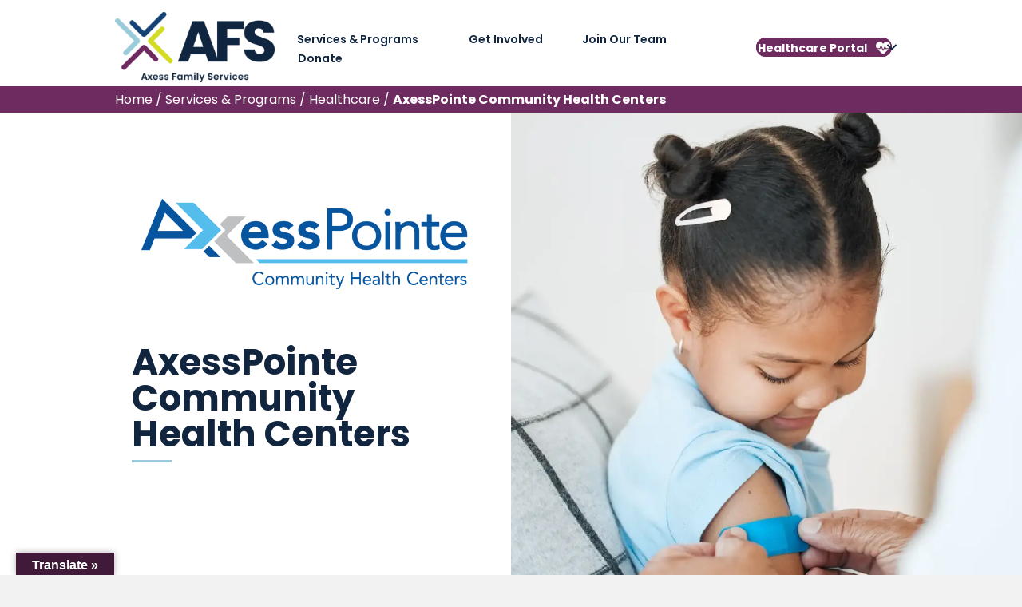

--- FILE ---
content_type: text/html; charset=UTF-8
request_url: https://axessfamilyservices.org/services/healthcare/axesspointe/
body_size: 28598
content:
<!DOCTYPE html>
<html lang="en-US">
<head>
<meta charset="UTF-8" />
<meta name='viewport' content='width=device-width, initial-scale=1.0' />
<meta http-equiv='X-UA-Compatible' content='IE=edge' />
<link rel="profile" href="https://gmpg.org/xfn/11" />
<meta name='robots' content='index, follow, max-image-preview:large, max-snippet:-1, max-video-preview:-1' />
	<style>img:is([sizes="auto" i], [sizes^="auto," i]) { contain-intrinsic-size: 3000px 1500px }</style>
	
	<!-- This site is optimized with the Yoast SEO plugin v26.7 - https://yoast.com/wordpress/plugins/seo/ -->
	<title>AxessPointe Community Health Centers - Axess Family Services, Inc.</title>
	<meta name="description" content="AxessPointe provides affordable healthcare, including medical, dental, pharmacy, behavioral health, substance use treatment, and support services for everyone." />
	<link rel="canonical" href="https://axessfamilyservices.org/services/healthcare/axesspointe/" />
	<meta property="og:locale" content="en_US" />
	<meta property="og:type" content="article" />
	<meta property="og:title" content="AxessPointe Community Health Centers - Axess Family Services, Inc." />
	<meta property="og:description" content="AxessPointe provides affordable healthcare, including medical, dental, pharmacy, behavioral health, substance use treatment, and support services for everyone." />
	<meta property="og:url" content="https://axessfamilyservices.org/services/healthcare/axesspointe/" />
	<meta property="og:site_name" content="Axess Family Services, Inc." />
	<meta property="article:modified_time" content="2026-01-12T18:43:34+00:00" />
	<meta property="og:image" content="https://axessfamilyservices.org/wp-content/uploads/2025/10/AxessPointe-1536x864.png" />
	<meta name="twitter:card" content="summary_large_image" />
	<meta name="twitter:label1" content="Est. reading time" />
	<meta name="twitter:data1" content="9 minutes" />
	<script type="application/ld+json" class="yoast-schema-graph">{"@context":"https://schema.org","@graph":[{"@type":"WebPage","@id":"https://axessfamilyservices.org/services/healthcare/axesspointe/","url":"https://axessfamilyservices.org/services/healthcare/axesspointe/","name":"AxessPointe Community Health Centers - Axess Family Services, Inc.","isPartOf":{"@id":"https://axessfamilyservices.org/#website"},"primaryImageOfPage":{"@id":"https://axessfamilyservices.org/services/healthcare/axesspointe/#primaryimage"},"image":{"@id":"https://axessfamilyservices.org/services/healthcare/axesspointe/#primaryimage"},"thumbnailUrl":"https://axessfamilyservices.org/wp-content/uploads/2025/10/AxessPointe-1536x864.png","datePublished":"2025-10-02T17:31:56+00:00","dateModified":"2026-01-12T18:43:34+00:00","description":"AxessPointe provides affordable healthcare, including medical, dental, pharmacy, behavioral health, substance use treatment, and support services for everyone.","breadcrumb":{"@id":"https://axessfamilyservices.org/services/healthcare/axesspointe/#breadcrumb"},"inLanguage":"en-US","potentialAction":[{"@type":"ReadAction","target":["https://axessfamilyservices.org/services/healthcare/axesspointe/"]}]},{"@type":"ImageObject","inLanguage":"en-US","@id":"https://axessfamilyservices.org/services/healthcare/axesspointe/#primaryimage","url":"https://axessfamilyservices.org/wp-content/uploads/2025/10/AxessPointe-scaled.png","contentUrl":"https://axessfamilyservices.org/wp-content/uploads/2025/10/AxessPointe-scaled.png","width":2560,"height":1440},{"@type":"BreadcrumbList","@id":"https://axessfamilyservices.org/services/healthcare/axesspointe/#breadcrumb","itemListElement":[{"@type":"ListItem","position":1,"name":"Home","item":"https://axessfamilyservices.org/"},{"@type":"ListItem","position":2,"name":"Services &amp; Programs","item":"https://axessfamilyservices.org/services/"},{"@type":"ListItem","position":3,"name":"Healthcare","item":"https://axessfamilyservices.org/services/healthcare/"},{"@type":"ListItem","position":4,"name":"AxessPointe Community Health Centers"}]},{"@type":"WebSite","@id":"https://axessfamilyservices.org/#website","url":"https://axessfamilyservices.org/","name":"Axess Family Services, Inc.","description":"Opening pathways to wellbeing by connecting communities to health and supportive services.","potentialAction":[{"@type":"SearchAction","target":{"@type":"EntryPoint","urlTemplate":"https://axessfamilyservices.org/?s={search_term_string}"},"query-input":{"@type":"PropertyValueSpecification","valueRequired":true,"valueName":"search_term_string"}}],"inLanguage":"en-US"}]}</script>
	<!-- / Yoast SEO plugin. -->


<link rel='dns-prefetch' href='//translate.google.com' />
<link rel='dns-prefetch' href='//www.googletagmanager.com' />
<link rel='dns-prefetch' href='//fonts.googleapis.com' />

<link rel="alternate" type="application/rss+xml" title="Axess Family Services, Inc. &raquo; Feed" href="https://axessfamilyservices.org/feed/" />
<link rel="alternate" type="application/rss+xml" title="Axess Family Services, Inc. &raquo; Comments Feed" href="https://axessfamilyservices.org/comments/feed/" />
<link rel="preload" href="https://axessfamilyservices.org/wp-content/plugins/bb-plugin/fonts/fontawesome/5.15.4/webfonts/fa-solid-900.woff2" as="font" type="font/woff2" crossorigin="anonymous">
<link rel="preload" href="https://axessfamilyservices.org/wp-content/plugins/bb-plugin/fonts/fontawesome/5.15.4/webfonts/fa-regular-400.woff2" as="font" type="font/woff2" crossorigin="anonymous">
<script>WebFontConfig={google:{families:["Poppins:600,300,400,700&display=swap"]}};if ( typeof WebFont === "object" && typeof WebFont.load === "function" ) { WebFont.load( WebFontConfig ); }</script><script data-optimized="1" src="https://axessfamilyservices.org/wp-content/plugins/litespeed-cache/assets/js/webfontloader.min.js"></script>
<link rel='stylesheet' id='formidable-css' href='https://axessfamilyservices.org/wp-content/plugins/formidable/css/formidableforms.css?ver=114431' media='all' />
<link rel='stylesheet' id='wp-block-library-css' href='https://axessfamilyservices.org/wp-includes/css/dist/block-library/style.min.css?ver=6.8.3' media='all' />
<style id='wp-block-library-theme-inline-css'>
.wp-block-audio :where(figcaption){color:#555;font-size:13px;text-align:center}.is-dark-theme .wp-block-audio :where(figcaption){color:#ffffffa6}.wp-block-audio{margin:0 0 1em}.wp-block-code{border:1px solid #ccc;border-radius:4px;font-family:Menlo,Consolas,monaco,monospace;padding:.8em 1em}.wp-block-embed :where(figcaption){color:#555;font-size:13px;text-align:center}.is-dark-theme .wp-block-embed :where(figcaption){color:#ffffffa6}.wp-block-embed{margin:0 0 1em}.blocks-gallery-caption{color:#555;font-size:13px;text-align:center}.is-dark-theme .blocks-gallery-caption{color:#ffffffa6}:root :where(.wp-block-image figcaption){color:#555;font-size:13px;text-align:center}.is-dark-theme :root :where(.wp-block-image figcaption){color:#ffffffa6}.wp-block-image{margin:0 0 1em}.wp-block-pullquote{border-bottom:4px solid;border-top:4px solid;color:currentColor;margin-bottom:1.75em}.wp-block-pullquote cite,.wp-block-pullquote footer,.wp-block-pullquote__citation{color:currentColor;font-size:.8125em;font-style:normal;text-transform:uppercase}.wp-block-quote{border-left:.25em solid;margin:0 0 1.75em;padding-left:1em}.wp-block-quote cite,.wp-block-quote footer{color:currentColor;font-size:.8125em;font-style:normal;position:relative}.wp-block-quote:where(.has-text-align-right){border-left:none;border-right:.25em solid;padding-left:0;padding-right:1em}.wp-block-quote:where(.has-text-align-center){border:none;padding-left:0}.wp-block-quote.is-large,.wp-block-quote.is-style-large,.wp-block-quote:where(.is-style-plain){border:none}.wp-block-search .wp-block-search__label{font-weight:700}.wp-block-search__button{border:1px solid #ccc;padding:.375em .625em}:where(.wp-block-group.has-background){padding:1.25em 2.375em}.wp-block-separator.has-css-opacity{opacity:.4}.wp-block-separator{border:none;border-bottom:2px solid;margin-left:auto;margin-right:auto}.wp-block-separator.has-alpha-channel-opacity{opacity:1}.wp-block-separator:not(.is-style-wide):not(.is-style-dots){width:100px}.wp-block-separator.has-background:not(.is-style-dots){border-bottom:none;height:1px}.wp-block-separator.has-background:not(.is-style-wide):not(.is-style-dots){height:2px}.wp-block-table{margin:0 0 1em}.wp-block-table td,.wp-block-table th{word-break:normal}.wp-block-table :where(figcaption){color:#555;font-size:13px;text-align:center}.is-dark-theme .wp-block-table :where(figcaption){color:#ffffffa6}.wp-block-video :where(figcaption){color:#555;font-size:13px;text-align:center}.is-dark-theme .wp-block-video :where(figcaption){color:#ffffffa6}.wp-block-video{margin:0 0 1em}:root :where(.wp-block-template-part.has-background){margin-bottom:0;margin-top:0;padding:1.25em 2.375em}
</style>
<style id='classic-theme-styles-inline-css'>
/*! This file is auto-generated */
.wp-block-button__link{color:#fff;background-color:#32373c;border-radius:9999px;box-shadow:none;text-decoration:none;padding:calc(.667em + 2px) calc(1.333em + 2px);font-size:1.125em}.wp-block-file__button{background:#32373c;color:#fff;text-decoration:none}
</style>
<style id='global-styles-inline-css'>
:root{--wp--preset--aspect-ratio--square: 1;--wp--preset--aspect-ratio--4-3: 4/3;--wp--preset--aspect-ratio--3-4: 3/4;--wp--preset--aspect-ratio--3-2: 3/2;--wp--preset--aspect-ratio--2-3: 2/3;--wp--preset--aspect-ratio--16-9: 16/9;--wp--preset--aspect-ratio--9-16: 9/16;--wp--preset--color--black: #000000;--wp--preset--color--cyan-bluish-gray: #abb8c3;--wp--preset--color--white: #ffffff;--wp--preset--color--pale-pink: #f78da7;--wp--preset--color--vivid-red: #cf2e2e;--wp--preset--color--luminous-vivid-orange: #ff6900;--wp--preset--color--luminous-vivid-amber: #fcb900;--wp--preset--color--light-green-cyan: #7bdcb5;--wp--preset--color--vivid-green-cyan: #00d084;--wp--preset--color--pale-cyan-blue: #8ed1fc;--wp--preset--color--vivid-cyan-blue: #0693e3;--wp--preset--color--vivid-purple: #9b51e0;--wp--preset--color--fl-heading-text: #d6d927;--wp--preset--color--fl-body-bg: #f2f2f2;--wp--preset--color--fl-body-text: #11253f;--wp--preset--color--fl-accent: #6d2b5f;--wp--preset--color--fl-accent-hover: #9bcbd9;--wp--preset--color--fl-topbar-bg: #ffffff;--wp--preset--color--fl-topbar-text: #757575;--wp--preset--color--fl-topbar-link: #2b7bb9;--wp--preset--color--fl-topbar-hover: #2b7bb9;--wp--preset--color--fl-header-bg: #ffffff;--wp--preset--color--fl-header-text: #757575;--wp--preset--color--fl-header-link: #757575;--wp--preset--color--fl-header-hover: #2b7bb9;--wp--preset--color--fl-nav-bg: #ffffff;--wp--preset--color--fl-nav-link: #757575;--wp--preset--color--fl-nav-hover: #2b7bb9;--wp--preset--color--fl-content-bg: #ffffff;--wp--preset--color--fl-footer-widgets-bg: #ffffff;--wp--preset--color--fl-footer-widgets-text: #757575;--wp--preset--color--fl-footer-widgets-link: #2b7bb9;--wp--preset--color--fl-footer-widgets-hover: #2b7bb9;--wp--preset--color--fl-footer-bg: #ffffff;--wp--preset--color--fl-footer-text: #757575;--wp--preset--color--fl-footer-link: #2b7bb9;--wp--preset--color--fl-footer-hover: #2b7bb9;--wp--preset--gradient--vivid-cyan-blue-to-vivid-purple: linear-gradient(135deg,rgba(6,147,227,1) 0%,rgb(155,81,224) 100%);--wp--preset--gradient--light-green-cyan-to-vivid-green-cyan: linear-gradient(135deg,rgb(122,220,180) 0%,rgb(0,208,130) 100%);--wp--preset--gradient--luminous-vivid-amber-to-luminous-vivid-orange: linear-gradient(135deg,rgba(252,185,0,1) 0%,rgba(255,105,0,1) 100%);--wp--preset--gradient--luminous-vivid-orange-to-vivid-red: linear-gradient(135deg,rgba(255,105,0,1) 0%,rgb(207,46,46) 100%);--wp--preset--gradient--very-light-gray-to-cyan-bluish-gray: linear-gradient(135deg,rgb(238,238,238) 0%,rgb(169,184,195) 100%);--wp--preset--gradient--cool-to-warm-spectrum: linear-gradient(135deg,rgb(74,234,220) 0%,rgb(151,120,209) 20%,rgb(207,42,186) 40%,rgb(238,44,130) 60%,rgb(251,105,98) 80%,rgb(254,248,76) 100%);--wp--preset--gradient--blush-light-purple: linear-gradient(135deg,rgb(255,206,236) 0%,rgb(152,150,240) 100%);--wp--preset--gradient--blush-bordeaux: linear-gradient(135deg,rgb(254,205,165) 0%,rgb(254,45,45) 50%,rgb(107,0,62) 100%);--wp--preset--gradient--luminous-dusk: linear-gradient(135deg,rgb(255,203,112) 0%,rgb(199,81,192) 50%,rgb(65,88,208) 100%);--wp--preset--gradient--pale-ocean: linear-gradient(135deg,rgb(255,245,203) 0%,rgb(182,227,212) 50%,rgb(51,167,181) 100%);--wp--preset--gradient--electric-grass: linear-gradient(135deg,rgb(202,248,128) 0%,rgb(113,206,126) 100%);--wp--preset--gradient--midnight: linear-gradient(135deg,rgb(2,3,129) 0%,rgb(40,116,252) 100%);--wp--preset--font-size--small: 13px;--wp--preset--font-size--medium: 20px;--wp--preset--font-size--large: 36px;--wp--preset--font-size--x-large: 42px;--wp--preset--spacing--20: 0.44rem;--wp--preset--spacing--30: 0.67rem;--wp--preset--spacing--40: 1rem;--wp--preset--spacing--50: 1.5rem;--wp--preset--spacing--60: 2.25rem;--wp--preset--spacing--70: 3.38rem;--wp--preset--spacing--80: 5.06rem;--wp--preset--shadow--natural: 6px 6px 9px rgba(0, 0, 0, 0.2);--wp--preset--shadow--deep: 12px 12px 50px rgba(0, 0, 0, 0.4);--wp--preset--shadow--sharp: 6px 6px 0px rgba(0, 0, 0, 0.2);--wp--preset--shadow--outlined: 6px 6px 0px -3px rgba(255, 255, 255, 1), 6px 6px rgba(0, 0, 0, 1);--wp--preset--shadow--crisp: 6px 6px 0px rgba(0, 0, 0, 1);}:where(.is-layout-flex){gap: 0.5em;}:where(.is-layout-grid){gap: 0.5em;}body .is-layout-flex{display: flex;}.is-layout-flex{flex-wrap: wrap;align-items: center;}.is-layout-flex > :is(*, div){margin: 0;}body .is-layout-grid{display: grid;}.is-layout-grid > :is(*, div){margin: 0;}:where(.wp-block-columns.is-layout-flex){gap: 2em;}:where(.wp-block-columns.is-layout-grid){gap: 2em;}:where(.wp-block-post-template.is-layout-flex){gap: 1.25em;}:where(.wp-block-post-template.is-layout-grid){gap: 1.25em;}.has-black-color{color: var(--wp--preset--color--black) !important;}.has-cyan-bluish-gray-color{color: var(--wp--preset--color--cyan-bluish-gray) !important;}.has-white-color{color: var(--wp--preset--color--white) !important;}.has-pale-pink-color{color: var(--wp--preset--color--pale-pink) !important;}.has-vivid-red-color{color: var(--wp--preset--color--vivid-red) !important;}.has-luminous-vivid-orange-color{color: var(--wp--preset--color--luminous-vivid-orange) !important;}.has-luminous-vivid-amber-color{color: var(--wp--preset--color--luminous-vivid-amber) !important;}.has-light-green-cyan-color{color: var(--wp--preset--color--light-green-cyan) !important;}.has-vivid-green-cyan-color{color: var(--wp--preset--color--vivid-green-cyan) !important;}.has-pale-cyan-blue-color{color: var(--wp--preset--color--pale-cyan-blue) !important;}.has-vivid-cyan-blue-color{color: var(--wp--preset--color--vivid-cyan-blue) !important;}.has-vivid-purple-color{color: var(--wp--preset--color--vivid-purple) !important;}.has-black-background-color{background-color: var(--wp--preset--color--black) !important;}.has-cyan-bluish-gray-background-color{background-color: var(--wp--preset--color--cyan-bluish-gray) !important;}.has-white-background-color{background-color: var(--wp--preset--color--white) !important;}.has-pale-pink-background-color{background-color: var(--wp--preset--color--pale-pink) !important;}.has-vivid-red-background-color{background-color: var(--wp--preset--color--vivid-red) !important;}.has-luminous-vivid-orange-background-color{background-color: var(--wp--preset--color--luminous-vivid-orange) !important;}.has-luminous-vivid-amber-background-color{background-color: var(--wp--preset--color--luminous-vivid-amber) !important;}.has-light-green-cyan-background-color{background-color: var(--wp--preset--color--light-green-cyan) !important;}.has-vivid-green-cyan-background-color{background-color: var(--wp--preset--color--vivid-green-cyan) !important;}.has-pale-cyan-blue-background-color{background-color: var(--wp--preset--color--pale-cyan-blue) !important;}.has-vivid-cyan-blue-background-color{background-color: var(--wp--preset--color--vivid-cyan-blue) !important;}.has-vivid-purple-background-color{background-color: var(--wp--preset--color--vivid-purple) !important;}.has-black-border-color{border-color: var(--wp--preset--color--black) !important;}.has-cyan-bluish-gray-border-color{border-color: var(--wp--preset--color--cyan-bluish-gray) !important;}.has-white-border-color{border-color: var(--wp--preset--color--white) !important;}.has-pale-pink-border-color{border-color: var(--wp--preset--color--pale-pink) !important;}.has-vivid-red-border-color{border-color: var(--wp--preset--color--vivid-red) !important;}.has-luminous-vivid-orange-border-color{border-color: var(--wp--preset--color--luminous-vivid-orange) !important;}.has-luminous-vivid-amber-border-color{border-color: var(--wp--preset--color--luminous-vivid-amber) !important;}.has-light-green-cyan-border-color{border-color: var(--wp--preset--color--light-green-cyan) !important;}.has-vivid-green-cyan-border-color{border-color: var(--wp--preset--color--vivid-green-cyan) !important;}.has-pale-cyan-blue-border-color{border-color: var(--wp--preset--color--pale-cyan-blue) !important;}.has-vivid-cyan-blue-border-color{border-color: var(--wp--preset--color--vivid-cyan-blue) !important;}.has-vivid-purple-border-color{border-color: var(--wp--preset--color--vivid-purple) !important;}.has-vivid-cyan-blue-to-vivid-purple-gradient-background{background: var(--wp--preset--gradient--vivid-cyan-blue-to-vivid-purple) !important;}.has-light-green-cyan-to-vivid-green-cyan-gradient-background{background: var(--wp--preset--gradient--light-green-cyan-to-vivid-green-cyan) !important;}.has-luminous-vivid-amber-to-luminous-vivid-orange-gradient-background{background: var(--wp--preset--gradient--luminous-vivid-amber-to-luminous-vivid-orange) !important;}.has-luminous-vivid-orange-to-vivid-red-gradient-background{background: var(--wp--preset--gradient--luminous-vivid-orange-to-vivid-red) !important;}.has-very-light-gray-to-cyan-bluish-gray-gradient-background{background: var(--wp--preset--gradient--very-light-gray-to-cyan-bluish-gray) !important;}.has-cool-to-warm-spectrum-gradient-background{background: var(--wp--preset--gradient--cool-to-warm-spectrum) !important;}.has-blush-light-purple-gradient-background{background: var(--wp--preset--gradient--blush-light-purple) !important;}.has-blush-bordeaux-gradient-background{background: var(--wp--preset--gradient--blush-bordeaux) !important;}.has-luminous-dusk-gradient-background{background: var(--wp--preset--gradient--luminous-dusk) !important;}.has-pale-ocean-gradient-background{background: var(--wp--preset--gradient--pale-ocean) !important;}.has-electric-grass-gradient-background{background: var(--wp--preset--gradient--electric-grass) !important;}.has-midnight-gradient-background{background: var(--wp--preset--gradient--midnight) !important;}.has-small-font-size{font-size: var(--wp--preset--font-size--small) !important;}.has-medium-font-size{font-size: var(--wp--preset--font-size--medium) !important;}.has-large-font-size{font-size: var(--wp--preset--font-size--large) !important;}.has-x-large-font-size{font-size: var(--wp--preset--font-size--x-large) !important;}
:where(.wp-block-post-template.is-layout-flex){gap: 1.25em;}:where(.wp-block-post-template.is-layout-grid){gap: 1.25em;}
:where(.wp-block-columns.is-layout-flex){gap: 2em;}:where(.wp-block-columns.is-layout-grid){gap: 2em;}
:root :where(.wp-block-pullquote){font-size: 1.5em;line-height: 1.6;}
</style>
<link rel='stylesheet' id='font-awesome-5-css' href='https://axessfamilyservices.org/wp-content/plugins/bb-plugin/fonts/fontawesome/5.15.4/css/all.min.css?ver=2.10.0.5' media='all' />
<link rel='stylesheet' id='jquery-magnificpopup-css' href='https://axessfamilyservices.org/wp-content/plugins/bb-plugin/css/jquery.magnificpopup.min.css?ver=2.10.0.5' media='all' />
<link rel='stylesheet' id='fl-builder-layout-327-css' href='https://axessfamilyservices.org/wp-content/uploads/bb-plugin/cache/327-layout.css?ver=3c36244d32929659ad6f317b3340448a' media='all' />
<link rel='stylesheet' id='google-language-translator-css' href='https://axessfamilyservices.org/wp-content/plugins/google-language-translator/css/style.css?ver=6.0.20' media='' />
<link rel='stylesheet' id='glt-toolbar-styles-css' href='https://axessfamilyservices.org/wp-content/plugins/google-language-translator/css/toolbar.css?ver=6.0.20' media='' />
<link rel='stylesheet' id='fl-builder-layout-bundle-547b481cae5a56fe282a5d5e67856b78-css' href='https://axessfamilyservices.org/wp-content/uploads/bb-plugin/cache/547b481cae5a56fe282a5d5e67856b78-layout-bundle.css?ver=2.10.0.5-1.5.2.1' media='all' />
<link rel='stylesheet' id='megamenu-css' href='https://axessfamilyservices.org/wp-content/uploads/maxmegamenu/style.css?ver=add133' media='all' />
<link rel='stylesheet' id='dashicons-css' href='https://axessfamilyservices.org/wp-includes/css/dashicons.min.css?ver=6.8.3' media='all' />
<link rel='stylesheet' id='base-css' href='https://axessfamilyservices.org/wp-content/themes/bb-theme/css/base.min.css?ver=1.7.19.1' media='all' />
<link rel='stylesheet' id='fl-automator-skin-css' href='https://axessfamilyservices.org/wp-content/uploads/bb-theme/skin-6931b77e6c5c8.css?ver=1.7.19.1' media='all' />
<link rel='stylesheet' id='fl-child-theme-css' href='https://axessfamilyservices.org/wp-content/themes/bb-theme-child/style.css?ver=6.8.3' media='all' />

<script src="https://axessfamilyservices.org/wp-includes/js/jquery/jquery.min.js?ver=3.7.1" id="jquery-core-js"></script>
<script src="https://axessfamilyservices.org/wp-includes/js/jquery/jquery-migrate.min.js?ver=3.4.1" id="jquery-migrate-js"></script>

<!-- Google tag (gtag.js) snippet added by Site Kit -->
<!-- Google Analytics snippet added by Site Kit -->
<script src="https://www.googletagmanager.com/gtag/js?id=GT-PZQSFFK3" id="google_gtagjs-js" async></script>
<script id="google_gtagjs-js-after">
window.dataLayer = window.dataLayer || [];function gtag(){dataLayer.push(arguments);}
gtag("set","linker",{"domains":["axessfamilyservices.org"]});
gtag("js", new Date());
gtag("set", "developer_id.dZTNiMT", true);
gtag("config", "GT-PZQSFFK3");
 window._googlesitekit = window._googlesitekit || {}; window._googlesitekit.throttledEvents = []; window._googlesitekit.gtagEvent = (name, data) => { var key = JSON.stringify( { name, data } ); if ( !! window._googlesitekit.throttledEvents[ key ] ) { return; } window._googlesitekit.throttledEvents[ key ] = true; setTimeout( () => { delete window._googlesitekit.throttledEvents[ key ]; }, 5 ); gtag( "event", name, { ...data, event_source: "site-kit" } ); };
</script>
<link rel="https://api.w.org/" href="https://axessfamilyservices.org/wp-json/" /><link rel="alternate" title="JSON" type="application/json" href="https://axessfamilyservices.org/wp-json/wp/v2/pages/327" /><link rel="EditURI" type="application/rsd+xml" title="RSD" href="https://axessfamilyservices.org/xmlrpc.php?rsd" />
<meta name="generator" content="WordPress 6.8.3" />
<link rel='shortlink' href='https://axessfamilyservices.org/?p=327' />
<link rel="alternate" title="oEmbed (JSON)" type="application/json+oembed" href="https://axessfamilyservices.org/wp-json/oembed/1.0/embed?url=https%3A%2F%2Faxessfamilyservices.org%2Fservices%2Fhealthcare%2Faxesspointe%2F" />
<link rel="alternate" title="oEmbed (XML)" type="text/xml+oembed" href="https://axessfamilyservices.org/wp-json/oembed/1.0/embed?url=https%3A%2F%2Faxessfamilyservices.org%2Fservices%2Fhealthcare%2Faxesspointe%2F&#038;format=xml" />
<style>p.hello{font-size:12px;color:darkgray;}#google_language_translator,#flags{text-align:left;}#google_language_translator{clear:both;}#flags{width:165px;}#flags a{display:inline-block;margin-right:2px;}#google_language_translator a{display:none!important;}div.skiptranslate.goog-te-gadget{display:inline!important;}.goog-te-gadget{color:transparent!important;}.goog-te-gadget{font-size:0px!important;}.goog-branding{display:none;}.goog-tooltip{display: none!important;}.goog-tooltip:hover{display: none!important;}.goog-text-highlight{background-color:transparent!important;border:none!important;box-shadow:none!important;}#google_language_translator select.goog-te-combo{color:#32373c;}div.skiptranslate{display:none!important;}body{top:0px!important;}#goog-gt-{display:none!important;}font font{background-color:transparent!important;box-shadow:none!important;position:initial!important;}#glt-translate-trigger{left:20px;right:auto;}#glt-translate-trigger > span{color:#ffffff;}#glt-translate-trigger{background:#411a39;}.goog-te-gadget .goog-te-combo{width:100%;}</style><meta name="generator" content="Site Kit by Google 1.170.0" /><script>document.documentElement.className += " js";</script>
<link rel="icon" href="https://axessfamilyservices.org/wp-content/uploads/2025/06/cropped-AFS-Logo-2025_Icon_FullColor-32x32.png" sizes="32x32" />
<link rel="icon" href="https://axessfamilyservices.org/wp-content/uploads/2025/06/cropped-AFS-Logo-2025_Icon_FullColor-192x192.png" sizes="192x192" />
<link rel="apple-touch-icon" href="https://axessfamilyservices.org/wp-content/uploads/2025/06/cropped-AFS-Logo-2025_Icon_FullColor-180x180.png" />
<meta name="msapplication-TileImage" content="https://axessfamilyservices.org/wp-content/uploads/2025/06/cropped-AFS-Logo-2025_Icon_FullColor-270x270.png" />
		<style id="wp-custom-css">
			h3 {
    color: 11253F;
}		</style>
		<style type="text/css">/** Mega Menu CSS: fs **/</style>
<!-- Google tag (gtag.js) -->
<script async src="https://www.googletagmanager.com/gtag/js?id=G-X9CQFGHFWZ"></script>
<script>
  window.dataLayer = window.dataLayer || [];
  function gtag(){dataLayer.push(arguments);}
  gtag('js', new Date());

  gtag('config', 'G-X9CQFGHFWZ');
</script>

<!-- Google tag (gtag.js) -->
<script async src="https://www.googletagmanager.com/gtag/js?id=G-XVM68RH6VT"></script>
<script>
  window.dataLayer = window.dataLayer || [];
  function gtag(){dataLayer.push(arguments);}
  gtag('js', new Date());

  gtag('config', 'G-XVM68RH6VT');
</script>
</head>
<body class="wp-singular page-template-default page page-id-327 page-parent page-child parent-pageid-212 wp-theme-bb-theme wp-child-theme-bb-theme-child fl-builder fl-builder-2-10-0-5 fl-themer-1-5-2-1 fl-theme-1-7-19-1 fl-no-js fl-theme-builder-footer fl-theme-builder-footer-primary-footer fl-theme-builder-part fl-theme-builder-part-breadcrumbs fl-theme-builder-header fl-theme-builder-header-primary-header-copy-copy mega-menu-header fl-framework-base fl-preset-default fl-full-width fl-search-active" itemscope="itemscope" itemtype="https://schema.org/WebPage">
<a aria-label="Skip to content" class="fl-screen-reader-text" href="#fl-main-content">Skip to content</a><div class="fl-page">
	<header class="fl-builder-content fl-builder-content-194 fl-builder-global-templates-locked" data-post-id="194" data-type="header" data-sticky="1" data-sticky-on="" data-sticky-breakpoint="medium" data-shrink="1" data-overlay="0" data-overlay-bg="default" data-shrink-image-height="50px" role="banner" itemscope="itemscope" itemtype="http://schema.org/WPHeader"><div class="fl-row fl-row-full-width fl-row-bg-color fl-node-x6yhpak4rmbe fl-row-default-height fl-row-align-center fl-visible-desktop fl-visible-large fl-visible-medium" data-node="x6yhpak4rmbe">
	<div class="fl-row-content-wrap">
						<div class="fl-row-content fl-row-fixed-width fl-node-content">
		
<div class="fl-col-group fl-node-491pomdci8za fl-col-group-equal-height fl-col-group-align-center fl-col-group-custom-width" data-node="491pomdci8za">
			<div class="fl-col fl-node-2hol0rj57zvg fl-col-bg-color fl-col-small fl-col-small-custom-width" data-node="2hol0rj57zvg">
	<div class="fl-col-content fl-node-content"><div role="figure" class="fl-module fl-module-photo fl-photo fl-photo-align-left fl-node-etx8jn69073o" data-node="etx8jn69073o" itemscope itemtype="https://schema.org/ImageObject">
	<div class="fl-photo-content fl-photo-img-png">
				<a href="/home"  target="_self" itemprop="url">
				<img decoding="async" class="fl-photo-img wp-image-31 size-large" src="https://axessfamilyservices.org/wp-content/uploads/2025/06/AFS-Logo-2025_FullColor-1024x451.png" alt="AFS Logo 2025_FullColor" height="451" width="1024" title="AFS Logo 2025_FullColor"  data-no-lazy="1" itemprop="image" srcset="https://axessfamilyservices.org/wp-content/uploads/2025/06/AFS-Logo-2025_FullColor-1024x451.png 1024w, https://axessfamilyservices.org/wp-content/uploads/2025/06/AFS-Logo-2025_FullColor-300x132.png 300w, https://axessfamilyservices.org/wp-content/uploads/2025/06/AFS-Logo-2025_FullColor-768x338.png 768w, https://axessfamilyservices.org/wp-content/uploads/2025/06/AFS-Logo-2025_FullColor-1536x677.png 1536w, https://axessfamilyservices.org/wp-content/uploads/2025/06/AFS-Logo-2025_FullColor-2048x902.png 2048w" sizes="(max-width: 1024px) 100vw, 1024px" />
				</a>
					</div>
	</div>
</div>
</div>
			<div class="fl-col fl-node-zewr8tivp4as fl-col-bg-color fl-col-small-custom-width" data-node="zewr8tivp4as">
	<div class="fl-col-content fl-node-content"><div class="fl-module fl-module-menu fl-node-bmokj05sz6ea" data-node="bmokj05sz6ea">
	<div class="fl-module-content fl-node-content">
		<div class="fl-menu fl-menu-responsive-toggle-mobile">
	<button class="fl-menu-mobile-toggle hamburger fl-content-ui-button" aria-haspopup="menu" aria-label="Menu"><span class="fl-menu-icon svg-container"><svg version="1.1" class="hamburger-menu" xmlns="http://www.w3.org/2000/svg" xmlns:xlink="http://www.w3.org/1999/xlink" viewBox="0 0 512 512">
<rect class="fl-hamburger-menu-top" width="512" height="102"/>
<rect class="fl-hamburger-menu-middle" y="205" width="512" height="102"/>
<rect class="fl-hamburger-menu-bottom" y="410" width="512" height="102"/>
</svg>
</span></button>	<div class="fl-clear"></div>
	<nav role="navigation" aria-label="Menu" itemscope="itemscope" itemtype="https://schema.org/SiteNavigationElement"><ul id="menu-primary-menu" class="menu fl-menu-horizontal fl-toggle-arrows"><li id="menu-item-153" class="mega-menu menu-item menu-item-type-post_type menu-item-object-page current-page-ancestor current-menu-ancestor current_page_ancestor menu-item-has-children fl-has-submenu"><div class="fl-has-submenu-container"><a role="menuitem" href="https://axessfamilyservices.org/services/">Services &amp; Programs</a><span role="button" tabindex="0" role="menuitem" aria-label="Services &amp; Programs submenu toggle" aria-haspopup="menu" aria-expanded="false" aria-controls="sub-menu-153" class="fl-menu-toggle fl-content-ui-button"></span></div><ul id="sub-menu-153" class="sub-menu" role="menu">	<li id="menu-item-332" class="menu-item menu-item-type-post_type menu-item-object-page current-page-ancestor current-menu-ancestor current-menu-parent current-page-parent current_page_parent current_page_ancestor menu-item-has-children fl-has-submenu"><div class="fl-has-submenu-container"><a role="menuitem" href="https://axessfamilyservices.org/services/healthcare/">Healthcare</a><span role="button" tabindex="0" role="menuitem" aria-label="Healthcare submenu toggle" aria-haspopup="menu" aria-expanded="false" aria-controls="sub-menu-332" class="fl-menu-toggle fl-content-ui-button"></span></div>	<ul id="sub-menu-332" class="sub-menu" role="menu">		<li id="menu-item-333" class="menu-item menu-item-type-post_type menu-item-object-page current-menu-item page_item page-item-327 current_page_item"><a role="menuitem" href="https://axessfamilyservices.org/services/healthcare/axesspointe/" aria-current="page">AxessPointe Community Health Centers</a></li>		<li id="menu-item-344" class="menu-item menu-item-type-post_type menu-item-object-page"><a role="menuitem" href="https://axessfamilyservices.org/services/healthcare/valley-health-services/">Valley Health Services</a></li>		<li id="menu-item-3922" class="menu-item menu-item-type-post_type menu-item-object-page"><a role="menuitem" href="https://axessfamilyservices.org/services/behavioral-health/childrens-advantage/">Children’s Advantage</a></li></ul></li>	<li id="menu-item-351" class="menu-item menu-item-type-post_type menu-item-object-page menu-item-has-children fl-has-submenu"><div class="fl-has-submenu-container"><a role="menuitem" href="https://axessfamilyservices.org/services/behavioral-health/">Behavioral Health</a><span role="button" tabindex="0" role="menuitem" aria-label="Behavioral Health submenu toggle" aria-haspopup="menu" aria-expanded="false" aria-controls="sub-menu-351" class="fl-menu-toggle fl-content-ui-button"></span></div>	<ul id="sub-menu-351" class="sub-menu" role="menu">		<li id="menu-item-3504" class="menu-item menu-item-type-post_type menu-item-object-page"><a role="menuitem" href="https://axessfamilyservices.org/services/behavioral-health/adult-services/">Adult Services</a></li>		<li id="menu-item-3498" class="menu-item menu-item-type-post_type menu-item-object-page"><a role="menuitem" href="https://axessfamilyservices.org/services/behavioral-health/child-adolescent-services/">Child &#038; Adolescent Services</a></li>		<li id="menu-item-3502" class="menu-item menu-item-type-post_type menu-item-object-page"><a role="menuitem" href="https://axessfamilyservices.org/services/behavioral-health/substance-use-services/">Substance Use Services</a></li></ul></li>	<li id="menu-item-360" class="mega-menu-width menu-item menu-item-type-post_type menu-item-object-page menu-item-has-children fl-has-submenu"><div class="fl-has-submenu-container"><a role="menuitem" href="https://axessfamilyservices.org/services/supportive-services/">Supportive Services</a><span role="button" tabindex="0" role="menuitem" aria-label="Supportive Services submenu toggle" aria-haspopup="menu" aria-expanded="false" aria-controls="sub-menu-360" class="fl-menu-toggle fl-content-ui-button"></span></div>	<ul id="sub-menu-360" class="sub-menu" role="menu">		<li id="menu-item-436" class="menu-item menu-item-type-post_type menu-item-object-page"><a role="menuitem" href="https://axessfamilyservices.org/services/supportive-services/americorps/">AmeriCorps</a></li>		<li id="menu-item-440" class="menu-item menu-item-type-post_type menu-item-object-page"><a role="menuitem" href="https://axessfamilyservices.org/services/supportive-services/bbbs/">Big Brothers Big Sisters</a></li>		<li id="menu-item-447" class="menu-item menu-item-type-post_type menu-item-object-page"><a role="menuitem" href="https://axessfamilyservices.org/services/supportive-services/amelia-digirolamo-center-of-hope/">Center of Hope</a></li>		<li id="menu-item-448" class="menu-item menu-item-type-post_type menu-item-object-page"><a role="menuitem" href="https://axessfamilyservices.org/services/supportive-services/cfpcc/">Chagrin Falls Park Community Center</a></li>		<li id="menu-item-445" class="menu-item menu-item-type-post_type menu-item-object-page"><a role="menuitem" href="https://axessfamilyservices.org/services/supportive-services/county-clothing-center/">County Clothing Center</a></li>		<li id="menu-item-431" class="menu-item menu-item-type-post_type menu-item-object-page"><a role="menuitem" href="https://axessfamilyservices.org/services/supportive-services/emerald-transportation/">Emerald Transportation</a></li>		<li id="menu-item-363" class="menu-item menu-item-type-post_type menu-item-object-page"><a role="menuitem" href="https://axessfamilyservices.org/services/supportive-services/foster-care-adoption/">Foster Care &amp; Adoption</a></li>		<li id="menu-item-439" class="menu-item menu-item-type-post_type menu-item-object-page"><a role="menuitem" href="https://axessfamilyservices.org/services/supportive-services/kent-social-services/">Kent Social Services</a></li>		<li id="menu-item-438" class="menu-item menu-item-type-post_type menu-item-object-page"><a role="menuitem" href="https://axessfamilyservices.org/services/supportive-services/kentway/">Kentway Senior Independent Living</a></li>		<li id="menu-item-444" class="menu-item menu-item-type-post_type menu-item-object-page"><a role="menuitem" href="https://axessfamilyservices.org/services/supportive-services/king-kennedy-community-center/">King Kennedy Community Center</a></li>		<li id="menu-item-430" class="menu-item menu-item-type-post_type menu-item-object-page"><a role="menuitem" href="https://axessfamilyservices.org/services/supportive-services/mobile-meals/">Mobile Meals</a></li>		<li id="menu-item-429" class="menu-item menu-item-type-post_type menu-item-object-page"><a role="menuitem" href="https://axessfamilyservices.org/services/supportive-services/mbkportage/">My Brother’s Keeper</a></li>		<li id="menu-item-437" class="menu-item menu-item-type-post_type menu-item-object-page"><a role="menuitem" href="https://axessfamilyservices.org/services/supportive-services/ohio-early-intervention/">Ohio Early Intervention</a></li>		<li id="menu-item-434" class="menu-item menu-item-type-post_type menu-item-object-page"><a role="menuitem" href="https://axessfamilyservices.org/services/supportive-services/portage-county-senior-center/">Portage County Senior Center</a></li>		<li id="menu-item-713" class="menu-item menu-item-type-post_type menu-item-object-page"><a role="menuitem" href="https://axessfamilyservices.org/services/supportive-services/scope-senior-services/">SCOPE Senior Services</a></li>		<li id="menu-item-433" class="menu-item menu-item-type-post_type menu-item-object-page"><a role="menuitem" href="https://axessfamilyservices.org/services/supportive-services/senior-support-action-group/">Senior Support Action Group</a></li>		<li id="menu-item-432" class="menu-item menu-item-type-post_type menu-item-object-page"><a role="menuitem" href="https://axessfamilyservices.org/services/supportive-services/skeels-mathews-community-center/">Skeels-Mathews Community Center</a></li>		<li id="menu-item-428" class="menu-item menu-item-type-post_type menu-item-object-page"><a role="menuitem" href="https://axessfamilyservices.org/services/supportive-services/unified-resources-recreation/">Unified Resources Recreation</a></li></ul></li>	<li id="menu-item-469" class="menu-item menu-item-type-post_type menu-item-object-page menu-item-has-children fl-has-submenu"><div class="fl-has-submenu-container"><a role="menuitem" href="https://axessfamilyservices.org/services/shelter-housing/">Shelter &#038; Housing</a><span role="button" tabindex="0" role="menuitem" aria-label="Shelter &#038; Housing submenu toggle" aria-haspopup="menu" aria-expanded="false" aria-controls="sub-menu-469" class="fl-menu-toggle fl-content-ui-button"></span></div>	<ul id="sub-menu-469" class="sub-menu" role="menu">		<li id="menu-item-387" class="menu-item menu-item-type-post_type menu-item-object-page"><a role="menuitem" href="https://axessfamilyservices.org/services/shelter-housing/hess/">Housing and Emergency Support Services (HESS)</a></li>		<li id="menu-item-386" class="menu-item menu-item-type-post_type menu-item-object-page"><a role="menuitem" href="https://axessfamilyservices.org/services/shelter-housing/miller-community-house/">Miller Community House</a></li>		<li id="menu-item-385" class="menu-item menu-item-type-post_type menu-item-object-page"><a role="menuitem" href="https://axessfamilyservices.org/services/shelter-housing/next-step/">Next Step</a></li>		<li id="menu-item-384" class="menu-item menu-item-type-post_type menu-item-object-page"><a role="menuitem" href="https://axessfamilyservices.org/services/shelter-housing/place-of-peace/">Place of Peace</a></li>		<li id="menu-item-382" class="menu-item menu-item-type-post_type menu-item-object-page"><a role="menuitem" href="https://axessfamilyservices.org/services/shelter-housing/safer-futures/">Safer Futures</a></li>		<li id="menu-item-381" class="menu-item menu-item-type-post_type menu-item-object-page"><a role="menuitem" href="https://axessfamilyservices.org/services/shelter-housing/solace-center/">Solace Center</a></li>		<li id="menu-item-380" class="menu-item menu-item-type-post_type menu-item-object-page"><a role="menuitem" href="https://axessfamilyservices.org/services/shelter-housing/someplace-safe/">Someplace Safe</a></li></ul></li>	<li id="menu-item-362" class="menu-item menu-item-type-post_type menu-item-object-page menu-item-has-children fl-has-submenu"><div class="fl-has-submenu-container"><a role="menuitem" href="https://axessfamilyservices.org/services/veteran-services/">Veteran Services</a><span role="button" tabindex="0" role="menuitem" aria-label="Veteran Services submenu toggle" aria-haspopup="menu" aria-expanded="false" aria-controls="sub-menu-362" class="fl-menu-toggle fl-content-ui-button"></span></div>	<ul id="sub-menu-362" class="sub-menu" role="menu">		<li id="menu-item-1468" class="menu-item menu-item-type-post_type menu-item-object-page"><a role="menuitem" href="https://axessfamilyservices.org/services/veteran-services/freedom-house/">Freedom House</a></li>		<li id="menu-item-462" class="menu-item menu-item-type-post_type menu-item-object-page"><a role="menuitem" href="https://axessfamilyservices.org/services/veteran-services/valor-home-summit/">Harry Donovan Jr. Valor Home</a></li>		<li id="menu-item-1469" class="menu-item menu-item-type-post_type menu-item-object-page"><a role="menuitem" href="https://axessfamilyservices.org/services/veteran-services/honor-home/">Honor Home</a></li>		<li id="menu-item-461" class="menu-item menu-item-type-post_type menu-item-object-page"><a role="menuitem" href="https://axessfamilyservices.org/services/veteran-services/valor-home-lorain/">Samuel L. Felton, Jr. Valor Home</a></li>		<li id="menu-item-1466" class="menu-item menu-item-type-post_type menu-item-object-page"><a role="menuitem" href="https://axessfamilyservices.org/services/veteran-services/supportive-services-for-veteran-families-ssvf/">Supportive Services for Veteran Families (SSVF)</a></li>		<li id="menu-item-1467" class="menu-item menu-item-type-post_type menu-item-object-page"><a role="menuitem" href="https://axessfamilyservices.org/services/veteran-services/veterans-haven/">Veteran’s Haven</a></li>		<li id="menu-item-464" class="menu-item menu-item-type-post_type menu-item-object-page"><a role="menuitem" href="https://axessfamilyservices.org/services/veteran-services/vet-housing-rehab/">Veterans Housing Rehabilitation Program</a></li></ul></li></ul></li><li id="menu-item-150" class="menu-item menu-item-type-post_type menu-item-object-page"><a role="menuitem" href="https://axessfamilyservices.org/get-involved/">Get Involved</a></li><li id="menu-item-149" class="menu-item menu-item-type-post_type menu-item-object-page"><a role="menuitem" href="https://axessfamilyservices.org/join/">Join Our Team</a></li><li id="menu-item-331" class="menu-item menu-item-type-custom menu-item-object-custom"><a role="menuitem" href="https://wl.donorperfect.net/weblink/weblink.aspx?name=E159217&#038;id=5">Donate</a></li></ul></nav></div>
	</div>
</div>
</div>
</div>
			<div class="fl-col fl-node-3diu2tmwhesv fl-col-bg-color fl-col-small" data-node="3diu2tmwhesv">
	<div class="fl-col-content fl-node-content"><div  class="fl-module fl-module-button fl-button-wrap fl-button-width-auto fl-button-center fl-button-has-icon fl-node-m9ucxq6okwtb" data-node="m9ucxq6okwtb">
			<a href="https://mycw10.eclinicalweb.com/portal386/jsp/100mp/login_otp.jsp"  target="_blank" rel="noopener"   class="fl-button"  rel="noopener" >
							<span class="fl-button-text">Healthcare Portal</span>
						<i class="fl-button-icon fl-button-icon-after fas fa-heartbeat" aria-hidden="true"></i>
			</a>
	</div>
</div>
</div>
	</div>
		</div>
	</div>
</div>
<div class="fl-row fl-row-full-width fl-row-bg-color fl-node-j3zt1knevm6w fl-row-default-height fl-row-align-center fl-visible-mobile" data-node="j3zt1knevm6w">
	<div class="fl-row-content-wrap">
						<div class="fl-row-content fl-row-fixed-width fl-node-content">
		
<div class="fl-col-group fl-node-i41c58wbmp0s fl-col-group-equal-height fl-col-group-align-center fl-col-group-custom-width" data-node="i41c58wbmp0s">
			<div class="fl-col fl-node-69evgowl3ifk fl-col-bg-color fl-col-small fl-col-small-custom-width" data-node="69evgowl3ifk">
	<div class="fl-col-content fl-node-content"><div role="figure" class="fl-module fl-module-photo fl-photo fl-photo-align-center fl-node-paehybju9736" data-node="paehybju9736" itemscope itemtype="https://schema.org/ImageObject">
	<div class="fl-photo-content fl-photo-img-png">
				<a href="/home"  target="_self" itemprop="url">
				<img decoding="async" class="fl-photo-img wp-image-31 size-large" src="https://axessfamilyservices.org/wp-content/uploads/2025/06/AFS-Logo-2025_FullColor-1024x451.png" alt="AFS Logo 2025_FullColor" height="451" width="1024" title="AFS Logo 2025_FullColor"  data-no-lazy="1" itemprop="image" srcset="https://axessfamilyservices.org/wp-content/uploads/2025/06/AFS-Logo-2025_FullColor-1024x451.png 1024w, https://axessfamilyservices.org/wp-content/uploads/2025/06/AFS-Logo-2025_FullColor-300x132.png 300w, https://axessfamilyservices.org/wp-content/uploads/2025/06/AFS-Logo-2025_FullColor-768x338.png 768w, https://axessfamilyservices.org/wp-content/uploads/2025/06/AFS-Logo-2025_FullColor-1536x677.png 1536w, https://axessfamilyservices.org/wp-content/uploads/2025/06/AFS-Logo-2025_FullColor-2048x902.png 2048w" sizes="(max-width: 1024px) 100vw, 1024px" />
				</a>
					</div>
	</div>
</div>
</div>
			<div class="fl-col fl-node-m36h8s9zq2yg fl-col-bg-color fl-col-small-custom-width" data-node="m36h8s9zq2yg">
	<div class="fl-col-content fl-node-content"><div class="fl-module fl-module-menu fl-node-w0ot7air8gn6" data-node="w0ot7air8gn6">
	<div class="fl-module-content fl-node-content">
		<div class="fl-menu fl-menu-responsive-toggle-mobile">
	<button class="fl-menu-mobile-toggle hamburger fl-content-ui-button" aria-haspopup="menu" aria-label="Menu"><span class="fl-menu-icon svg-container"><svg version="1.1" class="hamburger-menu" xmlns="http://www.w3.org/2000/svg" xmlns:xlink="http://www.w3.org/1999/xlink" viewBox="0 0 512 512">
<rect class="fl-hamburger-menu-top" width="512" height="102"/>
<rect class="fl-hamburger-menu-middle" y="205" width="512" height="102"/>
<rect class="fl-hamburger-menu-bottom" y="410" width="512" height="102"/>
</svg>
</span></button>	<div class="fl-clear"></div>
	<nav role="navigation" aria-label="Menu" itemscope="itemscope" itemtype="https://schema.org/SiteNavigationElement"><ul id="menu-mobile-menu" class="menu fl-menu-horizontal fl-toggle-arrows"><li id="menu-item-188" class="mega-menu menu-item menu-item-type-post_type menu-item-object-page current-page-ancestor current-menu-ancestor current_page_ancestor menu-item-has-children fl-has-submenu"><div class="fl-has-submenu-container"><a role="menuitem" href="https://axessfamilyservices.org/services/">Services &amp; Programs</a><span role="button" tabindex="0" role="menuitem" aria-label="Services &amp; Programs submenu toggle" aria-haspopup="menu" aria-expanded="false" aria-controls="sub-menu-188" class="fl-menu-toggle fl-content-ui-button"></span></div><ul id="sub-menu-188" class="sub-menu" role="menu">	<li id="menu-item-232" class="menu-item menu-item-type-post_type menu-item-object-page current-page-ancestor current-menu-ancestor current-menu-parent current-page-parent current_page_parent current_page_ancestor menu-item-has-children fl-has-submenu"><div class="fl-has-submenu-container"><a role="menuitem" href="https://axessfamilyservices.org/services/healthcare/">Healthcare</a><span role="button" tabindex="0" role="menuitem" aria-label="Healthcare submenu toggle" aria-haspopup="menu" aria-expanded="false" aria-controls="sub-menu-232" class="fl-menu-toggle fl-content-ui-button"></span></div>	<ul id="sub-menu-232" class="sub-menu" role="menu">		<li id="menu-item-329" class="menu-item menu-item-type-post_type menu-item-object-page current-menu-item page_item page-item-327 current_page_item"><a role="menuitem" href="https://axessfamilyservices.org/services/healthcare/axesspointe/" aria-current="page">AxessPointe Community Health Centers</a></li></ul></li>	<li id="menu-item-231" class="menu-item menu-item-type-post_type menu-item-object-page"><a role="menuitem" href="https://axessfamilyservices.org/services/behavioral-health/">Behavioral Health</a></li>	<li id="menu-item-229" class="menu-item menu-item-type-post_type menu-item-object-page"><a role="menuitem" href="https://axessfamilyservices.org/services/shelter-housing/">Shelter &#038; Housing</a></li>	<li id="menu-item-228" class="menu-item menu-item-type-post_type menu-item-object-page"><a role="menuitem" href="https://axessfamilyservices.org/services/veteran-services/">Veteran Services</a></li></ul></li><li id="menu-item-191" class="menu-item menu-item-type-post_type menu-item-object-page"><a role="menuitem" href="https://axessfamilyservices.org/get-involved/">Get Involved</a></li><li id="menu-item-190" class="menu-item menu-item-type-post_type menu-item-object-page"><a role="menuitem" href="https://axessfamilyservices.org/join/">Join Our Team</a></li><li id="menu-item-323" class="menu-item menu-item-type-custom menu-item-object-custom"><a role="menuitem" href="https://wl.donorperfect.net/weblink/weblink.aspx?name=E159217&#038;id=5">Donate</a></li><li id="menu-item-192" class="menu-item menu-item-type-custom menu-item-object-custom"><a role="menuitem" href="https://mycw10.eclinicalweb.com/portal386/jsp/100mp/login_otp.jsp">Healthcare Portal</a></li></ul></nav></div>
	</div>
</div>
</div>
</div>
	</div>
		</div>
	</div>
</div>
</header><div class="uabb-js-breakpoint" style="display: none;"></div><div class="fl-builder-content fl-builder-content-28 fl-builder-global-templates-locked" data-post-id="28" data-type="part"><div class="fl-row fl-row-full-width fl-row-bg-color fl-node-dp4fwlvku6b7 fl-row-default-height fl-row-align-center" data-node="dp4fwlvku6b7">
	<div class="fl-row-content-wrap">
						<div class="fl-row-content fl-row-fixed-width fl-node-content">
		
<div class="fl-col-group fl-node-06rfb21at8eo" data-node="06rfb21at8eo">
			<div class="fl-col fl-node-lnc2kyv13tuf fl-col-bg-color" data-node="lnc2kyv13tuf">
	<div class="fl-col-content fl-node-content"><div  class="fl-module fl-module-html fl-html fl-node-1jdvwetzcxph" data-node="1jdvwetzcxph">
	<span><span><a href="https://axessfamilyservices.org/">Home</a></span> / <span><a href="https://axessfamilyservices.org/services/">Services &amp; Programs</a></span> / <span><a href="https://axessfamilyservices.org/services/healthcare/">Healthcare</a></span> / <span class="breadcrumb_last" aria-current="page"><strong>AxessPointe Community Health Centers</strong></span></span></div>
</div>
</div>
	</div>
		</div>
	</div>
</div>
</div><div class="uabb-js-breakpoint" style="display: none;"></div>	<div id="fl-main-content" class="fl-page-content" itemprop="mainContentOfPage" role="main">

		
<div class="fl-content-full container">
	<div class="row">
		<div class="fl-content col-md-12">
			<article class="fl-post post-327 page type-page status-publish hentry" id="fl-post-327" itemscope="itemscope" itemtype="https://schema.org/CreativeWork">

			<div class="fl-post-content clearfix" itemprop="text">
		<div class="fl-builder-content fl-builder-content-327 fl-builder-content-primary fl-builder-global-templates-locked" data-post-id="327"><div class="fl-row fl-row-full-width fl-row-bg-color fl-node-x4p1u0d7asoj fl-row-default-height fl-row-align-center fl-animation fl-fade-in" data-node="x4p1u0d7asoj" data-animation-delay="" data-animation-duration="1">
	<div class="fl-row-content-wrap">
						<div class="fl-row-content fl-row-full-width fl-node-content">
		
<div class="fl-col-group fl-node-z3ora61put7x fl-col-group-equal-height fl-col-group-align-center fl-col-group-responsive-reversed" data-node="z3ora61put7x">
			<div class="fl-col fl-node-9n46vb2gemxj fl-col-bg-color fl-col-small" data-node="9n46vb2gemxj">
	<div class="fl-col-content fl-node-content"><div role="figure" class="fl-module fl-module-photo fl-photo fl-photo-align-left fl-node-0y6zgpw3o4mk fl-animation fl-fade-in" data-node="0y6zgpw3o4mk" data-animation-delay="0" data-animation-duration="1" itemscope itemtype="https://schema.org/ImageObject">
	<div class="fl-photo-content fl-photo-img-png">
				<img data-lazyloaded="1" src="[data-uri]" decoding="async" class="fl-photo-img wp-image-641 size-1536x1536" data-src="https://axessfamilyservices.org/wp-content/uploads/2025/10/AxessPointe-1536x864.png" alt="AxessPointe" height="864" width="1536" title="AxessPointe" loading="lazy" itemprop="image" data-srcset="https://axessfamilyservices.org/wp-content/uploads/2025/10/AxessPointe-1536x864.png 1536w, https://axessfamilyservices.org/wp-content/uploads/2025/10/AxessPointe-300x169.png 300w, https://axessfamilyservices.org/wp-content/uploads/2025/10/AxessPointe-1024x576.png 1024w, https://axessfamilyservices.org/wp-content/uploads/2025/10/AxessPointe-768x432.png 768w, https://axessfamilyservices.org/wp-content/uploads/2025/10/AxessPointe-2048x1152.png 2048w" data-sizes="auto, (max-width: 1536px) 100vw, 1536px" />
					</div>
	</div>
<style>.fl-node-0y6zgpw3o4mk.fl-animation:not(.fl-animated){opacity:0}</style><h1  class="fl-module fl-module-heading fl-heading fl-heading-text fl-node-br3ywtjkchqu fl-animation fl-fade-in" data-node="br3ywtjkchqu" data-animation-delay="0" data-animation-duration="1">
			AxessPointe Community Health Centers	</h1>
<style>.fl-node-br3ywtjkchqu.fl-animation:not(.fl-animated){opacity:0}</style><div  class="fl-module fl-module-separator fl-node-1xlro8wniy4d fl-animation fl-fade-in" data-node="1xlro8wniy4d" data-animation-delay="0" data-animation-duration="1">
	<div class="fl-separator"></div>
</div>
<style>.fl-node-1xlro8wniy4d.fl-animation:not(.fl-animated){opacity:0}</style><div  class="fl-module fl-module-rich-text fl-rich-text fl-node-1yt0r9pns28x fl-animation fl-fade-in" data-node="1yt0r9pns28x" data-animation-delay="0" data-animation-duration="1">
	<p><span style="font-weight: 400;">Our mission is to provide quality, affordable, and compassionate healthcare for every patient, every time. All AxessPointe locations feature several services under one roof, including primary care, dental, optometry, a reduced-rate pharmacy, and behavioral healthcare. No matter your financial situation, you’re welcome here.</span></p>
<p>&nbsp;</p>
</div>
<style>.fl-node-1yt0r9pns28x.fl-animation:not(.fl-animated){opacity:0}</style></div>
</div>
			<div class="fl-col fl-node-z1jqcayt4750 fl-col-bg-photo fl-col-small fl-animation fl-fade-in" data-node="z1jqcayt4750" data-animation-delay="0" data-animation-duration="1">
	<div class="fl-col-content fl-node-content"><div class="fl-module fl-module-spacer-gap fl-node-qtvd2f41xleo" data-node="qtvd2f41xleo">
	<div class="fl-module-content fl-node-content">
		<div class="uabb-module-content uabb-spacer-gap-preview uabb-spacer-gap">
</div>
	</div>
</div>
</div>
</div>
	</div>
		</div>
	</div>
</div>
<style>.fl-node-x4p1u0d7asoj.fl-animation:not(.fl-animated){opacity:0}</style><div class="fl-row fl-row-full-width fl-row-bg-color fl-node-5uierw7t4amy fl-row-default-height fl-row-align-center fl-visible-desktop fl-visible-large fl-visible-mobile" data-node="5uierw7t4amy">
	<div class="fl-row-content-wrap">
						<div class="fl-row-content fl-row-fixed-width fl-node-content">
		
<div class="fl-col-group fl-node-hpmga7twe0n2" data-node="hpmga7twe0n2">
			<div class="fl-col fl-node-t6drkcpasqz1 fl-col-bg-color" data-node="t6drkcpasqz1">
	<div class="fl-col-content fl-node-content"><div class="fl-module fl-module-callout fl-node-inda92phmwex fl-visible-desktop fl-visible-large fl-visible-mobile fl-animation fl-fade-in" data-node="inda92phmwex" data-animation-delay="" data-animation-duration="1">
	<div class="fl-module-content fl-node-content">
		<div class="fl-callout fl-callout-has-photo fl-callout-photo-above-title">
		<div class="fl-callout-content">
		<h2 class="fl-callout-title"><span class="fl-callout-title-text">More Than 30,000 Active Patients Trust AxessPointe</span></h2><div class="fl-callout-text-wrap"><div class="fl-callout-text"><p style="text-align: center;">Let us serve as your preferred provider.</p>
<p style="text-align: center;"><strong>Call <a href="tel:8889759188">(888) 975 - 9188</a> to schedule an appointment.</strong></p>
</div></div>	</div>
	</div>
	</div>
</div>
<style>.fl-node-inda92phmwex.fl-animation:not(.fl-animated){opacity:0}</style></div>
</div>
	</div>

<div class="fl-col-group fl-node-lsq4zk53nh90 fl-col-group-equal-height fl-col-group-align-top" data-node="lsq4zk53nh90">
			<div class="fl-col fl-node-50tlc1fnwzgo fl-col-bg-color fl-col-small fl-animation fl-fade-in" data-node="50tlc1fnwzgo" data-animation-delay="0" data-animation-duration="1">
	<div class="fl-col-content fl-node-content"><div class="fl-module fl-module-callout fl-node-37pvr9dzitbf" data-node="37pvr9dzitbf">
	<div class="fl-module-content fl-node-content">
		<div class="fl-callout fl-callout-has-photo fl-callout-photo-above-title">
		<div class="fl-callout-content">
		<div class="fl-callout-photo"><div role="figure" class="fl-photo fl-photo-align-center" itemscope itemtype="https://schema.org/ImageObject">
	<div class="fl-photo-content fl-photo-img-png">
				<a href="/services/healthcare/locations/"  target="_self" itemprop="url">
				<img data-lazyloaded="1" src="[data-uri]" decoding="async" class="fl-photo-img wp-image-1105 size-large" data-src="https://axessfamilyservices.org/wp-content/uploads/2025/10/Location_White-1024x1024.png" alt="Location_White" height="1024" width="1024" title="Location_White" loading="lazy" itemprop="image" data-srcset="https://axessfamilyservices.org/wp-content/uploads/2025/10/Location_White-1024x1024.png 1024w, https://axessfamilyservices.org/wp-content/uploads/2025/10/Location_White-300x300.png 300w, https://axessfamilyservices.org/wp-content/uploads/2025/10/Location_White-150x150.png 150w, https://axessfamilyservices.org/wp-content/uploads/2025/10/Location_White-768x768.png 768w, https://axessfamilyservices.org/wp-content/uploads/2025/10/Location_White-1536x1536.png 1536w, https://axessfamilyservices.org/wp-content/uploads/2025/10/Location_White-2048x2048.png 2048w" data-sizes="auto, (max-width: 1024px) 100vw, 1024px" />
				</a>
					</div>
	</div>
</div><h3 class="fl-callout-title"><a href="/services/healthcare/locations/" target="_self"  class="fl-callout-title-link fl-callout-title-text"><span>Find a Location</span></a></h3>	</div>
	</div>
	</div>
</div>
</div>
</div>
			<div class="fl-col fl-node-vcmuy0f2d5ow fl-col-bg-color fl-col-small fl-animation fl-fade-in" data-node="vcmuy0f2d5ow" data-animation-delay="0" data-animation-duration="1">
	<div class="fl-col-content fl-node-content"><div class="fl-module fl-module-callout fl-node-t3moyxsdkw6n" data-node="t3moyxsdkw6n">
	<div class="fl-module-content fl-node-content">
		<div class="fl-callout fl-callout-has-photo fl-callout-photo-above-title">
		<div class="fl-callout-content">
		<div class="fl-callout-photo"><div role="figure" class="fl-photo fl-photo-align-center" itemscope itemtype="https://schema.org/ImageObject">
	<div class="fl-photo-content fl-photo-img-png">
				<a href="/services/healthcare/axesspointe/meet-our-providers"  target="_self" itemprop="url">
				<img data-lazyloaded="1" src="[data-uri]" decoding="async" class="fl-photo-img wp-image-1107 size-1536x1536" data-src="https://axessfamilyservices.org/wp-content/uploads/2025/10/pharmacy_white-1536x1536.png" alt="pharmacy_white" height="1536" width="1536" title="pharmacy_white" loading="lazy" itemprop="image" data-srcset="https://axessfamilyservices.org/wp-content/uploads/2025/10/pharmacy_white-1536x1536.png 1536w, https://axessfamilyservices.org/wp-content/uploads/2025/10/pharmacy_white-300x300.png 300w, https://axessfamilyservices.org/wp-content/uploads/2025/10/pharmacy_white-1024x1024.png 1024w, https://axessfamilyservices.org/wp-content/uploads/2025/10/pharmacy_white-150x150.png 150w, https://axessfamilyservices.org/wp-content/uploads/2025/10/pharmacy_white-768x768.png 768w, https://axessfamilyservices.org/wp-content/uploads/2025/10/pharmacy_white-2048x2048.png 2048w" data-sizes="auto, (max-width: 1536px) 100vw, 1536px" />
				</a>
					</div>
	</div>
</div><h3 class="fl-callout-title"><a href="/services/healthcare/axesspointe/meet-our-providers" target="_self"  class="fl-callout-title-link fl-callout-title-text"><span>Find a Provider</span></a></h3>	</div>
	</div>
	</div>
</div>
</div>
</div>
			<div class="fl-col fl-node-ewlxm7dphs8r fl-col-bg-color fl-col-small fl-animation fl-fade-in" data-node="ewlxm7dphs8r" data-animation-delay="0" data-animation-duration="1">
	<div class="fl-col-content fl-node-content"><div class="fl-module fl-module-callout fl-node-m1w2sjq3c90p" data-node="m1w2sjq3c90p">
	<div class="fl-module-content fl-node-content">
		<div class="fl-callout fl-callout-has-photo fl-callout-photo-above-title">
		<div class="fl-callout-content">
		<div class="fl-callout-photo"><div role="figure" class="fl-photo fl-photo-align-center" itemscope itemtype="https://schema.org/ImageObject">
	<div class="fl-photo-content fl-photo-img-png">
				<a href="https://mycw10.eclinicalweb.com/portal386/jsp/100mp/login_otp.jsp"  target="_blank" rel="noopener"  itemprop="url">
				<img data-lazyloaded="1" src="[data-uri]" decoding="async" class="fl-photo-img wp-image-1106 size-1536x1536" data-src="https://axessfamilyservices.org/wp-content/uploads/2025/10/online-shop_white-1536x1536.png" alt="online-shop_white" height="1536" width="1536" title="online-shop_white" loading="lazy" itemprop="image" data-srcset="https://axessfamilyservices.org/wp-content/uploads/2025/10/online-shop_white-1536x1536.png 1536w, https://axessfamilyservices.org/wp-content/uploads/2025/10/online-shop_white-300x300.png 300w, https://axessfamilyservices.org/wp-content/uploads/2025/10/online-shop_white-1024x1024.png 1024w, https://axessfamilyservices.org/wp-content/uploads/2025/10/online-shop_white-150x150.png 150w, https://axessfamilyservices.org/wp-content/uploads/2025/10/online-shop_white-768x768.png 768w, https://axessfamilyservices.org/wp-content/uploads/2025/10/online-shop_white-2048x2048.png 2048w" data-sizes="auto, (max-width: 1536px) 100vw, 1536px" />
				</a>
					</div>
	</div>
</div><h3 class="fl-callout-title"><a href="https://mycw10.eclinicalweb.com/portal386/jsp/100mp/login_otp.jsp" target="_blank"  rel="noopener"  class="fl-callout-title-link fl-callout-title-text"><span>Patient Portal</span></a></h3>	</div>
	</div>
	</div>
</div>
</div>
</div>
			<div class="fl-col fl-node-knq14xiw3hr5 fl-col-bg-color fl-col-small fl-animation fl-fade-in" data-node="knq14xiw3hr5" data-animation-delay="0" data-animation-duration="1">
	<div class="fl-col-content fl-node-content"><div class="fl-module fl-module-callout fl-node-5kj9lf8sbput" data-node="5kj9lf8sbput">
	<div class="fl-module-content fl-node-content">
		<div class="fl-callout fl-callout-has-photo fl-callout-photo-above-title">
		<div class="fl-callout-content">
		<div class="fl-callout-photo"><div role="figure" class="fl-photo fl-photo-align-center" itemscope itemtype="https://schema.org/ImageObject">
	<div class="fl-photo-content fl-photo-img-png">
				<a href="https://healow.com/apps/jsp/webview/index.jsp"  target="_blank" rel="noopener"  itemprop="url">
				<img data-lazyloaded="1" src="[data-uri]" decoding="async" class="fl-photo-img wp-image-1104 size-large" data-src="https://axessfamilyservices.org/wp-content/uploads/2025/10/calendar_white-1024x1024.png" alt="calendar_white" height="1024" width="1024" title="calendar_white" loading="lazy" itemprop="image" data-srcset="https://axessfamilyservices.org/wp-content/uploads/2025/10/calendar_white-1024x1024.png 1024w, https://axessfamilyservices.org/wp-content/uploads/2025/10/calendar_white-300x300.png 300w, https://axessfamilyservices.org/wp-content/uploads/2025/10/calendar_white-150x150.png 150w, https://axessfamilyservices.org/wp-content/uploads/2025/10/calendar_white-768x768.png 768w, https://axessfamilyservices.org/wp-content/uploads/2025/10/calendar_white-1536x1536.png 1536w, https://axessfamilyservices.org/wp-content/uploads/2025/10/calendar_white-2048x2048.png 2048w" data-sizes="auto, (max-width: 1024px) 100vw, 1024px" />
				</a>
					</div>
	</div>
</div><h3 class="fl-callout-title"><a href="https://healow.com/apps/jsp/webview/index.jsp" target="_blank"  rel="noopener"  class="fl-callout-title-link fl-callout-title-text"><span>Make an Appointment</span></a></h3>	</div>
	</div>
	</div>
</div>
</div>
</div>
	</div>
		</div>
	</div>
</div>
<div class="fl-row fl-row-full-width fl-row-bg-color fl-node-jzi2mctaq79r fl-row-default-height fl-row-align-center fl-visible-medium" data-node="jzi2mctaq79r">
	<div class="fl-row-content-wrap">
						<div class="fl-row-content fl-row-fixed-width fl-node-content">
		
<div class="fl-col-group fl-node-yagskz1b07nu" data-node="yagskz1b07nu">
			<div class="fl-col fl-node-1sj9gtd3mpf5 fl-col-bg-color" data-node="1sj9gtd3mpf5">
	<div class="fl-col-content fl-node-content"><div class="fl-module fl-module-callout fl-node-u8qz0xybi9eh fl-animation fl-fade-in" data-node="u8qz0xybi9eh" data-animation-delay="" data-animation-duration="1">
	<div class="fl-module-content fl-node-content">
		<div class="fl-callout fl-callout-has-photo fl-callout-photo-above-title">
		<div class="fl-callout-content">
		<h2 class="fl-callout-title"><span class="fl-callout-title-text">More Than 30,000 Active Patients Trust AxessPointe</span></h2><div class="fl-callout-text-wrap"><div class="fl-callout-text"><p style="text-align: center;">Let us serve as your preferred provider.</p>
<p style="text-align: center;"><strong>Call <a href="tel:8889759188">(888) 975 - 9188</a> to schedule an appointment.</strong></p>
</div></div>	</div>
	</div>
	</div>
</div>
<style>.fl-node-u8qz0xybi9eh.fl-animation:not(.fl-animated){opacity:0}</style></div>
</div>
	</div>

<div class="fl-col-group fl-node-42faidl9gowh" data-node="42faidl9gowh">
			<div class="fl-col fl-node-a41qwj2dbgce fl-col-bg-color fl-animation fl-fade-in" data-node="a41qwj2dbgce" data-animation-delay="0" data-animation-duration="1">
	<div class="fl-col-content fl-node-content"><div class="fl-module fl-module-callout fl-node-om4qha72ci1b" data-node="om4qha72ci1b">
	<div class="fl-module-content fl-node-content">
		<div class="fl-callout fl-callout-has-photo fl-callout-photo-above-title">
		<div class="fl-callout-content">
		<div class="fl-callout-photo"><div role="figure" class="fl-photo fl-photo-align-center" itemscope itemtype="https://schema.org/ImageObject">
	<div class="fl-photo-content fl-photo-img-png">
				<a href="/services/healthcare/axesspointe/axesspointe-locations/"  target="_self" itemprop="url">
				<img data-lazyloaded="1" src="[data-uri]" decoding="async" class="fl-photo-img wp-image-1105 size-large" data-src="https://axessfamilyservices.org/wp-content/uploads/2025/10/Location_White-1024x1024.png" alt="Location_White" height="1024" width="1024" title="Location_White" loading="lazy" itemprop="image" data-srcset="https://axessfamilyservices.org/wp-content/uploads/2025/10/Location_White-1024x1024.png 1024w, https://axessfamilyservices.org/wp-content/uploads/2025/10/Location_White-300x300.png 300w, https://axessfamilyservices.org/wp-content/uploads/2025/10/Location_White-150x150.png 150w, https://axessfamilyservices.org/wp-content/uploads/2025/10/Location_White-768x768.png 768w, https://axessfamilyservices.org/wp-content/uploads/2025/10/Location_White-1536x1536.png 1536w, https://axessfamilyservices.org/wp-content/uploads/2025/10/Location_White-2048x2048.png 2048w" data-sizes="auto, (max-width: 1024px) 100vw, 1024px" />
				</a>
					</div>
	</div>
</div><h3 class="fl-callout-title"><a href="/services/healthcare/axesspointe/axesspointe-locations/" target="_self"  class="fl-callout-title-link fl-callout-title-text"><span>Find a Location</span></a></h3>	</div>
	</div>
	</div>
</div>
</div>
</div>
	</div>

<div class="fl-col-group fl-node-9d2w83qkp4tg" data-node="9d2w83qkp4tg">
			<div class="fl-col fl-node-sc5povjbtz2l fl-col-bg-color fl-animation fl-fade-in" data-node="sc5povjbtz2l" data-animation-delay="0" data-animation-duration="1">
	<div class="fl-col-content fl-node-content"><div class="fl-module fl-module-callout fl-node-dprzb0feclqs" data-node="dprzb0feclqs">
	<div class="fl-module-content fl-node-content">
		<div class="fl-callout fl-callout-has-photo fl-callout-photo-above-title">
		<div class="fl-callout-content">
		<div class="fl-callout-photo"><div role="figure" class="fl-photo fl-photo-align-center" itemscope itemtype="https://schema.org/ImageObject">
	<div class="fl-photo-content fl-photo-img-png">
				<a href="/services/healthcare/axesspointe/meet-our-providers"  target="_self" itemprop="url">
				<img data-lazyloaded="1" src="[data-uri]" decoding="async" class="fl-photo-img wp-image-1107 size-1536x1536" data-src="https://axessfamilyservices.org/wp-content/uploads/2025/10/pharmacy_white-1536x1536.png" alt="pharmacy_white" height="1536" width="1536" title="pharmacy_white" loading="lazy" itemprop="image" data-srcset="https://axessfamilyservices.org/wp-content/uploads/2025/10/pharmacy_white-1536x1536.png 1536w, https://axessfamilyservices.org/wp-content/uploads/2025/10/pharmacy_white-300x300.png 300w, https://axessfamilyservices.org/wp-content/uploads/2025/10/pharmacy_white-1024x1024.png 1024w, https://axessfamilyservices.org/wp-content/uploads/2025/10/pharmacy_white-150x150.png 150w, https://axessfamilyservices.org/wp-content/uploads/2025/10/pharmacy_white-768x768.png 768w, https://axessfamilyservices.org/wp-content/uploads/2025/10/pharmacy_white-2048x2048.png 2048w" data-sizes="auto, (max-width: 1536px) 100vw, 1536px" />
				</a>
					</div>
	</div>
</div><h3 class="fl-callout-title"><a href="/services/healthcare/axesspointe/meet-our-providers" target="_self"  class="fl-callout-title-link fl-callout-title-text"><span>Find a Provider</span></a></h3>	</div>
	</div>
	</div>
</div>
</div>
</div>
	</div>

<div class="fl-col-group fl-node-n8e0wglp2t7k" data-node="n8e0wglp2t7k">
			<div class="fl-col fl-node-9ytk0j8dp2h4 fl-col-bg-color fl-animation fl-fade-in" data-node="9ytk0j8dp2h4" data-animation-delay="0" data-animation-duration="1">
	<div class="fl-col-content fl-node-content"><div class="fl-module fl-module-callout fl-node-e1xfbkzm87nt" data-node="e1xfbkzm87nt">
	<div class="fl-module-content fl-node-content">
		<div class="fl-callout fl-callout-has-photo fl-callout-photo-above-title">
		<div class="fl-callout-content">
		<div class="fl-callout-photo"><div role="figure" class="fl-photo fl-photo-align-center" itemscope itemtype="https://schema.org/ImageObject">
	<div class="fl-photo-content fl-photo-img-png">
				<a href="https://mycw10.eclinicalweb.com/portal386/jsp/100mp/login_otp.jsp"  target="_blank" rel="noopener"  itemprop="url">
				<img data-lazyloaded="1" src="[data-uri]" decoding="async" class="fl-photo-img wp-image-1106 size-1536x1536" data-src="https://axessfamilyservices.org/wp-content/uploads/2025/10/online-shop_white-1536x1536.png" alt="online-shop_white" height="1536" width="1536" title="online-shop_white" loading="lazy" itemprop="image" data-srcset="https://axessfamilyservices.org/wp-content/uploads/2025/10/online-shop_white-1536x1536.png 1536w, https://axessfamilyservices.org/wp-content/uploads/2025/10/online-shop_white-300x300.png 300w, https://axessfamilyservices.org/wp-content/uploads/2025/10/online-shop_white-1024x1024.png 1024w, https://axessfamilyservices.org/wp-content/uploads/2025/10/online-shop_white-150x150.png 150w, https://axessfamilyservices.org/wp-content/uploads/2025/10/online-shop_white-768x768.png 768w, https://axessfamilyservices.org/wp-content/uploads/2025/10/online-shop_white-2048x2048.png 2048w" data-sizes="auto, (max-width: 1536px) 100vw, 1536px" />
				</a>
					</div>
	</div>
</div><h3 class="fl-callout-title"><a href="https://mycw10.eclinicalweb.com/portal386/jsp/100mp/login_otp.jsp" target="_blank"  rel="noopener"  class="fl-callout-title-link fl-callout-title-text"><span>Patient Portal</span></a></h3>	</div>
	</div>
	</div>
</div>
</div>
</div>
	</div>

<div class="fl-col-group fl-node-zxtnf3uv4owq" data-node="zxtnf3uv4owq">
			<div class="fl-col fl-node-8vz6xfgk7ts1 fl-col-bg-color fl-animation fl-fade-in" data-node="8vz6xfgk7ts1" data-animation-delay="0" data-animation-duration="1">
	<div class="fl-col-content fl-node-content"><div class="fl-module fl-module-callout fl-node-ws8ulmvt01aq" data-node="ws8ulmvt01aq">
	<div class="fl-module-content fl-node-content">
		<div class="fl-callout fl-callout-has-photo fl-callout-photo-above-title">
		<div class="fl-callout-content">
		<div class="fl-callout-photo"><div role="figure" class="fl-photo fl-photo-align-center" itemscope itemtype="https://schema.org/ImageObject">
	<div class="fl-photo-content fl-photo-img-png">
				<a href="https://healow.com/apps/jsp/webview/index.jsp"  target="_blank" rel="noopener"  itemprop="url">
				<img data-lazyloaded="1" src="[data-uri]" decoding="async" class="fl-photo-img wp-image-1104 size-large" data-src="https://axessfamilyservices.org/wp-content/uploads/2025/10/calendar_white-1024x1024.png" alt="calendar_white" height="1024" width="1024" title="calendar_white" loading="lazy" itemprop="image" data-srcset="https://axessfamilyservices.org/wp-content/uploads/2025/10/calendar_white-1024x1024.png 1024w, https://axessfamilyservices.org/wp-content/uploads/2025/10/calendar_white-300x300.png 300w, https://axessfamilyservices.org/wp-content/uploads/2025/10/calendar_white-150x150.png 150w, https://axessfamilyservices.org/wp-content/uploads/2025/10/calendar_white-768x768.png 768w, https://axessfamilyservices.org/wp-content/uploads/2025/10/calendar_white-1536x1536.png 1536w, https://axessfamilyservices.org/wp-content/uploads/2025/10/calendar_white-2048x2048.png 2048w" data-sizes="auto, (max-width: 1024px) 100vw, 1024px" />
				</a>
					</div>
	</div>
</div><h3 class="fl-callout-title"><a href="https://healow.com/apps/jsp/webview/index.jsp" target="_blank"  rel="noopener"  class="fl-callout-title-link fl-callout-title-text"><span>Make an Appointment</span></a></h3>	</div>
	</div>
	</div>
</div>
</div>
</div>
	</div>
		</div>
	</div>
</div>
<div class="fl-row fl-row-full-width fl-row-bg-none fl-node-w0jsehvp26uq fl-row-default-height fl-row-align-center" data-node="w0jsehvp26uq">
	<div class="fl-row-content-wrap">
						<div class="fl-row-content fl-row-fixed-width fl-node-content">
		
<div class="fl-col-group fl-node-u7wlfpj1m64g fl-col-group-equal-height fl-col-group-align-center fl-col-group-responsive-reversed" data-node="u7wlfpj1m64g">
			<div class="fl-col fl-node-5mlou86i71z2 fl-col-bg-color fl-col-small" data-node="5mlou86i71z2">
	<div class="fl-col-content fl-node-content"><div  class="fl-module fl-module-rich-text fl-rich-text fl-node-0d9wxha6ipu4 fl-animation fl-fade-in" data-node="0d9wxha6ipu4" data-animation-delay="0" data-animation-duration="1">
	<h2>Dedicated to Accessibility &amp; Community-Based Care</h2>
</div>
<style>.fl-node-0d9wxha6ipu4.fl-animation:not(.fl-animated){opacity:0}</style><div  class="fl-module fl-module-separator fl-node-5pz6jeh4tws7 fl-animation fl-fade-in" data-node="5pz6jeh4tws7" data-animation-delay="0" data-animation-duration="1">
	<div class="fl-separator"></div>
</div>
<style>.fl-node-5pz6jeh4tws7.fl-animation:not(.fl-animated){opacity:0}</style><div  class="fl-module fl-module-rich-text fl-rich-text fl-node-p6n0uwgx4oih fl-animation fl-fade-in" data-node="p6n0uwgx4oih" data-animation-delay="" data-animation-duration="1">
	<p><span style="font-weight: 400;">As a Federally Qualified Health Center, we accept Medicaid, Medicare, and most private insurances for the care we provide. For patients without insurance, we offer a sliding-fee scale that determines cost based on income level and household size. </span></p>
<p><span style="font-weight: 400;">We also provide free translation services for patient visits, offer free Medicaid and Medicare enrollment assistance, and work alongside Community Healthcare Workers (CHWs), who can connect patients to community resources like transportation, housing support, and a number of social service programs – all to assist patients in navigating their path to good health.</span></p>
</div>
<style>.fl-node-p6n0uwgx4oih.fl-animation:not(.fl-animated){opacity:0}</style></div>
</div>
			<div class="fl-col fl-node-6dkhxv1g0paz fl-col-bg-color fl-col-small fl-visible-desktop fl-visible-large fl-visible-mobile fl-animation fl-fade-in" data-node="6dkhxv1g0paz" data-animation-delay="0" data-animation-duration="1">
	<div class="fl-col-content fl-node-content"><div role="figure" class="fl-module fl-module-photo fl-photo fl-photo-align-center fl-node-slvq63mk9hn4 fl-animation fl-fade-in" data-node="slvq63mk9hn4" data-animation-delay="0" data-animation-duration="1" itemscope itemtype="https://schema.org/ImageObject">
	<div class="fl-photo-content fl-photo-img-webp">
				<img data-lazyloaded="1" src="[data-uri]" decoding="async" class="fl-photo-img wp-image-1110 size-1536x1536" data-src="https://axessfamilyservices.org/wp-content/uploads/2025/10/AdobeStock_560072776-1536x1025.webp" alt="AdobeStock_560072776" height="1025" width="1536" title="AdobeStock_560072776" loading="lazy" itemprop="image" data-srcset="https://axessfamilyservices.org/wp-content/uploads/2025/10/AdobeStock_560072776-1536x1025.webp 1536w, https://axessfamilyservices.org/wp-content/uploads/2025/10/AdobeStock_560072776-300x200.webp 300w, https://axessfamilyservices.org/wp-content/uploads/2025/10/AdobeStock_560072776-1024x683.webp 1024w, https://axessfamilyservices.org/wp-content/uploads/2025/10/AdobeStock_560072776-768x512.webp 768w, https://axessfamilyservices.org/wp-content/uploads/2025/10/AdobeStock_560072776.webp 1920w" data-sizes="auto, (max-width: 1536px) 100vw, 1536px" />
					</div>
	</div>
<style>.fl-node-slvq63mk9hn4.fl-animation:not(.fl-animated){opacity:0}</style></div>
</div>
	</div>
		</div>
	</div>
</div>
<div class="fl-row fl-row-full-width fl-row-bg-color fl-node-igcj9y1es8rz fl-row-default-height fl-row-align-center fl-animation fl-fade-in" data-node="igcj9y1es8rz" data-animation-delay="0" data-animation-duration="1">
	<div class="fl-row-content-wrap">
						<div class="fl-row-content fl-row-fixed-width fl-node-content">
		
<div class="fl-col-group fl-node-euj0iogn5a9d" data-node="euj0iogn5a9d">
			<div class="fl-col fl-node-c1unqesdi4ba fl-col-bg-color fl-animation fl-fade-in" data-node="c1unqesdi4ba" data-animation-delay="0" data-animation-duration="1">
	<div class="fl-col-content fl-node-content"><div class="fl-module fl-module-callout fl-node-e69gv4053mci fl-visible-desktop fl-visible-large fl-visible-mobile fl-animation fl-fade-in" data-node="e69gv4053mci" data-animation-delay="" data-animation-duration="1">
	<div class="fl-module-content fl-node-content">
		<div class="fl-callout fl-callout-has-photo fl-callout-photo-above-title">
		<div class="fl-callout-content">
		<h2 class="fl-callout-title"><span class="fl-callout-title-text">Explore Our Services</span></h2>	</div>
	</div>
	</div>
</div>
<style>.fl-node-e69gv4053mci.fl-animation:not(.fl-animated){opacity:0}</style></div>
</div>
	</div>

<div class="fl-col-group fl-node-faburnjksm64" data-node="faburnjksm64">
			<div class="fl-col fl-node-0cf7gz3ble1y fl-col-bg-color fl-col-small" data-node="0cf7gz3ble1y">
	<div class="fl-col-content fl-node-content"><div class="fl-module fl-module-callout fl-node-ufa0ny56x289 fl-animation fl-fade-in" data-node="ufa0ny56x289" data-animation-delay="0" data-animation-duration="1">
	<div class="fl-module-content fl-node-content">
		<div class="fl-callout fl-callout-has-photo fl-callout-photo-above-title">
		<div class="fl-callout-content">
		<div class="fl-callout-photo"><div role="figure" class="fl-photo fl-photo-align-" itemscope itemtype="https://schema.org/ImageObject">
	<div class="fl-photo-content fl-photo-img-png">
				<a href="/services/healthcare/axesspointe/axesspointe-services/medical/"  target="_self" itemprop="url">
				<img data-lazyloaded="1" src="[data-uri]" decoding="async" class="fl-photo-img wp-image-588 size-full" data-src="https://axessfamilyservices.org/wp-content/uploads/2025/10/healthcare.png" alt="healthcare" height="1375" width="1375" title="healthcare" loading="lazy" itemprop="image" data-srcset="https://axessfamilyservices.org/wp-content/uploads/2025/10/healthcare.png 1375w, https://axessfamilyservices.org/wp-content/uploads/2025/10/healthcare-300x300.png 300w, https://axessfamilyservices.org/wp-content/uploads/2025/10/healthcare-1024x1024.png 1024w, https://axessfamilyservices.org/wp-content/uploads/2025/10/healthcare-150x150.png 150w, https://axessfamilyservices.org/wp-content/uploads/2025/10/healthcare-768x768.png 768w" data-sizes="auto, (max-width: 1375px) 100vw, 1375px" />
				</a>
					</div>
	</div>
</div><h3 class="fl-callout-title"><a href="/services/healthcare/axesspointe/axesspointe-services/medical/" target="_self"  class="fl-callout-title-link fl-callout-title-text"><span>Medical</span></a></h3><div class="fl-callout-text-wrap"><div class="fl-callout-text"><p><span style="font-weight: 400;">Medical check-ups will help you to create a good relationship with your doctor and help keep your body in check.</span></p>
</div><div class="fl-callout-button"><div  class="fl-button-wrap fl-button-width-auto">
			<a href="/services/healthcare/axesspointe/axesspointe-services/medical/"  target="_self"  class="fl-button" >
							<span class="fl-button-text">Learn More</span>
					</a>
	</div>
</div></div>	</div>
	</div>
	</div>
</div>
<style>.fl-node-ufa0ny56x289.fl-animation:not(.fl-animated){opacity:0}</style></div>
</div>
			<div class="fl-col fl-node-ohxqdm7859gp fl-col-bg-color fl-col-small fl-animation fl-fade-in" data-node="ohxqdm7859gp" data-animation-delay="0" data-animation-duration="1">
	<div class="fl-col-content fl-node-content"><div class="fl-module fl-module-callout fl-node-csdkg5r4790x" data-node="csdkg5r4790x">
	<div class="fl-module-content fl-node-content">
		<div class="fl-callout fl-callout-has-photo fl-callout-photo-above-title">
		<div class="fl-callout-content">
		<div class="fl-callout-photo"><div role="figure" class="fl-photo fl-photo-align-" itemscope itemtype="https://schema.org/ImageObject">
	<div class="fl-photo-content fl-photo-img-png">
				<a href="/services/healthcare/axesspointe/axesspointe-services/dental/"  target="_self" itemprop="url">
				<img data-lazyloaded="1" src="[data-uri]" decoding="async" class="fl-photo-img wp-image-3435 size-large" data-src="https://axessfamilyservices.org/wp-content/uploads/2025/11/tooth_blue-942x1024.png" alt="tooth_blue" height="1024" width="942" title="tooth_blue" loading="lazy" itemprop="image" data-srcset="https://axessfamilyservices.org/wp-content/uploads/2025/11/tooth_blue-942x1024.png 942w, https://axessfamilyservices.org/wp-content/uploads/2025/11/tooth_blue-276x300.png 276w, https://axessfamilyservices.org/wp-content/uploads/2025/11/tooth_blue-768x835.png 768w, https://axessfamilyservices.org/wp-content/uploads/2025/11/tooth_blue.png 980w" data-sizes="auto, (max-width: 942px) 100vw, 942px" />
				</a>
					</div>
	</div>
</div><h3 class="fl-callout-title"><a href="/services/healthcare/axesspointe/axesspointe-services/dental/" target="_self"  class="fl-callout-title-link fl-callout-title-text"><span>Dental</span></a></h3><div class="fl-callout-text-wrap"><div class="fl-callout-text"><p><span style="font-weight: 400;">Don’t let cost affect your smile! We offer cleanings, fillings, dentures, and a variety of other dental services at an affordable rate.</span></p>
</div><div class="fl-callout-button"><div  class="fl-button-wrap fl-button-width-auto">
			<a href="/services/healthcare/axesspointe/axesspointe-services/dental/"  target="_self"  class="fl-button" >
							<span class="fl-button-text">Learn More</span>
					</a>
	</div>
</div></div>	</div>
	</div>
	</div>
</div>
</div>
</div>
			<div class="fl-col fl-node-3tz41ha2osqb fl-col-bg-color fl-col-small fl-animation fl-fade-in" data-node="3tz41ha2osqb" data-animation-delay="0" data-animation-duration="1">
	<div class="fl-col-content fl-node-content"><div class="fl-module fl-module-callout fl-node-iqum79h182n0" data-node="iqum79h182n0">
	<div class="fl-module-content fl-node-content">
		<div class="fl-callout fl-callout-has-photo fl-callout-photo-above-title">
		<div class="fl-callout-content">
		<div class="fl-callout-photo"><div role="figure" class="fl-photo fl-photo-align-" itemscope itemtype="https://schema.org/ImageObject">
	<div class="fl-photo-content fl-photo-img-png">
				<a href="/services/healthcare/axesspointe/axesspointe-services/optometry-services/"  target="_self" itemprop="url">
				<img data-lazyloaded="1" src="[data-uri]" decoding="async" class="fl-photo-img wp-image-3423 size-large" data-src="https://axessfamilyservices.org/wp-content/uploads/2025/11/eye_green-1024x1024.png" alt="eye_green" height="1024" width="1024" title="eye_green" loading="lazy" itemprop="image" data-srcset="https://axessfamilyservices.org/wp-content/uploads/2025/11/eye_green-1024x1024.png 1024w, https://axessfamilyservices.org/wp-content/uploads/2025/11/eye_green-300x300.png 300w, https://axessfamilyservices.org/wp-content/uploads/2025/11/eye_green-150x150.png 150w, https://axessfamilyservices.org/wp-content/uploads/2025/11/eye_green-768x768.png 768w, https://axessfamilyservices.org/wp-content/uploads/2025/11/eye_green-1536x1536.png 1536w, https://axessfamilyservices.org/wp-content/uploads/2025/11/eye_green-2048x2048.png 2048w" data-sizes="auto, (max-width: 1024px) 100vw, 1024px" />
				</a>
					</div>
	</div>
</div><h3 class="fl-callout-title"><a href="/services/healthcare/axesspointe/axesspointe-services/optometry-services/" target="_self"  class="fl-callout-title-link fl-callout-title-text"><span>Optometry</span></a></h3><div class="fl-callout-text-wrap"><div class="fl-callout-text"><p><span style="font-weight: 400;">Our optometry team provides comprehensive eye exams to test your vision and monitor eye health.</span></p>
</div><div class="fl-callout-button"><div  class="fl-button-wrap fl-button-width-auto">
			<a href="/services/healthcare/axesspointe/axesspointe-services/optometry-services/"  target="_self"  class="fl-button" >
							<span class="fl-button-text">Learn More</span>
					</a>
	</div>
</div></div>	</div>
	</div>
	</div>
</div>
</div>
</div>
	</div>

<div class="fl-col-group fl-node-9dygm5cjk16e" data-node="9dygm5cjk16e">
			<div class="fl-col fl-node-qprmcd8t5sfg fl-col-bg-color fl-col-small" data-node="qprmcd8t5sfg">
	<div class="fl-col-content fl-node-content"><div class="fl-module fl-module-callout fl-node-8jx52bdgo36q fl-animation fl-fade-in" data-node="8jx52bdgo36q" data-animation-delay="0" data-animation-duration="1">
	<div class="fl-module-content fl-node-content">
		<div class="fl-callout fl-callout-has-photo fl-callout-photo-above-title">
		<div class="fl-callout-content">
		<div class="fl-callout-photo"><div role="figure" class="fl-photo fl-photo-align-" itemscope itemtype="https://schema.org/ImageObject">
	<div class="fl-photo-content fl-photo-img-png">
				<a href="/healthcare/axesspointe/axesspointe-services/pharmacy-services/"  target="_self" itemprop="url">
				<img data-lazyloaded="1" src="[data-uri]" decoding="async" class="fl-photo-img wp-image-3868 size-large" data-src="https://axessfamilyservices.org/wp-content/uploads/2025/11/pharmacy_blue-1024x1024.png" alt="pharmacy_blue" height="1024" width="1024" title="pharmacy_blue" loading="lazy" itemprop="image" data-srcset="https://axessfamilyservices.org/wp-content/uploads/2025/11/pharmacy_blue-1024x1024.png 1024w, https://axessfamilyservices.org/wp-content/uploads/2025/11/pharmacy_blue-300x300.png 300w, https://axessfamilyservices.org/wp-content/uploads/2025/11/pharmacy_blue-150x150.png 150w, https://axessfamilyservices.org/wp-content/uploads/2025/11/pharmacy_blue-768x768.png 768w, https://axessfamilyservices.org/wp-content/uploads/2025/11/pharmacy_blue-1536x1536.png 1536w, https://axessfamilyservices.org/wp-content/uploads/2025/11/pharmacy_blue-2048x2048.png 2048w" data-sizes="auto, (max-width: 1024px) 100vw, 1024px" />
				</a>
					</div>
	</div>
</div><h3 class="fl-callout-title"><a href="/healthcare/axesspointe/axesspointe-services/pharmacy-services/" target="_self"  class="fl-callout-title-link fl-callout-title-text"><span>Pharmacy</span></a></h3><div class="fl-callout-text-wrap"><div class="fl-callout-text"><p><span style="font-weight: 400;">We offer a full-service pharmacy with prescriptions available for pick-up, which allows our pharmacists to be in direct contact with your doctor.</span></p>
</div><div class="fl-callout-button"><div  class="fl-button-wrap fl-button-width-auto">
			<a href="/healthcare/axesspointe/axesspointe-services/pharmacy-services/"  target="_self"  class="fl-button" >
							<span class="fl-button-text">Learn More</span>
					</a>
	</div>
</div></div>	</div>
	</div>
	</div>
</div>
<style>.fl-node-8jx52bdgo36q.fl-animation:not(.fl-animated){opacity:0}</style></div>
</div>
			<div class="fl-col fl-node-6fpcvqwhn0u1 fl-col-bg-color fl-col-small fl-animation fl-fade-in" data-node="6fpcvqwhn0u1" data-animation-delay="0" data-animation-duration="1">
	<div class="fl-col-content fl-node-content"><div class="fl-module fl-module-callout fl-node-zp09k4yhtnqa" data-node="zp09k4yhtnqa">
	<div class="fl-module-content fl-node-content">
		<div class="fl-callout fl-callout-has-photo fl-callout-photo-above-title">
		<div class="fl-callout-content">
		<div class="fl-callout-photo"><div role="figure" class="fl-photo fl-photo-align-" itemscope itemtype="https://schema.org/ImageObject">
	<div class="fl-photo-content fl-photo-img-png">
				<a href="/services/healthcare/axesspointe/axesspointe-services/behavioral-health-services/"  target="_self" itemprop="url">
				<img data-lazyloaded="1" src="[data-uri]" decoding="async" class="fl-photo-img wp-image-2252 size-large" data-src="https://axessfamilyservices.org/wp-content/uploads/2025/10/mind-2-1024x1024.png" alt="mind" height="1024" width="1024" title="mind" loading="lazy" itemprop="image" data-srcset="https://axessfamilyservices.org/wp-content/uploads/2025/10/mind-2-1024x1024.png 1024w, https://axessfamilyservices.org/wp-content/uploads/2025/10/mind-2-300x300.png 300w, https://axessfamilyservices.org/wp-content/uploads/2025/10/mind-2-150x150.png 150w, https://axessfamilyservices.org/wp-content/uploads/2025/10/mind-2-768x768.png 768w, https://axessfamilyservices.org/wp-content/uploads/2025/10/mind-2-1536x1536.png 1536w, https://axessfamilyservices.org/wp-content/uploads/2025/10/mind-2-2048x2048.png 2048w" data-sizes="auto, (max-width: 1024px) 100vw, 1024px" />
				</a>
					</div>
	</div>
</div><h3 class="fl-callout-title"><a href="/services/healthcare/axesspointe/axesspointe-services/behavioral-health-services/" target="_self"  class="fl-callout-title-link fl-callout-title-text"><span>Behavioral Health</span></a></h3><div class="fl-callout-text-wrap"><div class="fl-callout-text"><p><span style="font-weight: 400;">AxessPointe provides a wide range of behavioral, mental health, and substance use prevention and treatment services.</span></p>
</div><div class="fl-callout-button"><div  class="fl-button-wrap fl-button-width-auto">
			<a href="/services/healthcare/axesspointe/axesspointe-services/behavioral-health-services/"  target="_self"  class="fl-button" >
							<span class="fl-button-text">Learn More</span>
					</a>
	</div>
</div></div>	</div>
	</div>
	</div>
</div>
</div>
</div>
			<div class="fl-col fl-node-uqmk4acy3npf fl-col-bg-color fl-col-small fl-animation fl-fade-in" data-node="uqmk4acy3npf" data-animation-delay="0" data-animation-duration="1">
	<div class="fl-col-content fl-node-content"><div class="fl-module fl-module-callout fl-node-ymiqfjcb8rpe fl-animation fl-fade-in" data-node="ymiqfjcb8rpe" data-animation-delay="0" data-animation-duration="1">
	<div class="fl-module-content fl-node-content">
		<div class="fl-callout fl-callout-has-photo fl-callout-photo-above-title">
		<div class="fl-callout-content">
		<div class="fl-callout-photo"><div role="figure" class="fl-photo fl-photo-align-" itemscope itemtype="https://schema.org/ImageObject">
	<div class="fl-photo-content fl-photo-img-png">
				<a href="/services/healthcare/axesspointe/axesspointe-services/support-services/"  target="_self" itemprop="url">
				<img data-lazyloaded="1" src="[data-uri]" decoding="async" class="fl-photo-img wp-image-822 size-full" data-src="https://axessfamilyservices.org/wp-content/uploads/2025/10/customer.png" alt="customer" height="2134" width="2134" title="customer" loading="lazy" itemprop="image" data-srcset="https://axessfamilyservices.org/wp-content/uploads/2025/10/customer.png 2134w, https://axessfamilyservices.org/wp-content/uploads/2025/10/customer-300x300.png 300w, https://axessfamilyservices.org/wp-content/uploads/2025/10/customer-1024x1024.png 1024w, https://axessfamilyservices.org/wp-content/uploads/2025/10/customer-150x150.png 150w, https://axessfamilyservices.org/wp-content/uploads/2025/10/customer-768x768.png 768w, https://axessfamilyservices.org/wp-content/uploads/2025/10/customer-1536x1536.png 1536w, https://axessfamilyservices.org/wp-content/uploads/2025/10/customer-2048x2048.png 2048w" data-sizes="auto, (max-width: 2134px) 100vw, 2134px" />
				</a>
					</div>
	</div>
</div><h3 class="fl-callout-title"><a href="/services/healthcare/axesspointe/axesspointe-services/support-services/" target="_self"  class="fl-callout-title-link fl-callout-title-text"><span>Support Services</span></a></h3><div class="fl-callout-text-wrap"><div class="fl-callout-text"><p><span style="font-weight: 400;">Our goal is to meet basic needs with dignity and compassion, helping individuals and families access the care and stability they deserve. </span></p>
</div><div class="fl-callout-button"><div  class="fl-button-wrap fl-button-width-auto">
			<a href="/services/healthcare/axesspointe/axesspointe-services/support-services/"  target="_self"  class="fl-button" >
							<span class="fl-button-text">Learn More</span>
					</a>
	</div>
</div></div>	</div>
	</div>
	</div>
</div>
<style>.fl-node-ymiqfjcb8rpe.fl-animation:not(.fl-animated){opacity:0}</style></div>
</div>
	</div>
		</div>
	</div>
</div>
<style>.fl-node-igcj9y1es8rz.fl-animation:not(.fl-animated){opacity:0}</style><div class="fl-row fl-row-full-width fl-row-bg-none fl-node-cjoldp8fsn9g fl-row-default-height fl-row-align-center" data-node="cjoldp8fsn9g">
	<div class="fl-row-content-wrap">
						<div class="fl-row-content fl-row-fixed-width fl-node-content">
		
<div class="fl-col-group fl-node-fuibe0kqz7wv fl-col-group-equal-height fl-col-group-align-center fl-col-group-responsive-reversed" data-node="fuibe0kqz7wv">
			<div class="fl-col fl-node-9v3s84um50xo fl-col-bg-color fl-col-small" data-node="9v3s84um50xo">
	<div class="fl-col-content fl-node-content"><h2  class="fl-module fl-module-heading fl-heading fl-heading-text fl-node-bi4p068zfroj fl-animation fl-fade-in" data-node="bi4p068zfroj" data-animation-delay="0" data-animation-duration="1">
			History	</h2>
<style>.fl-node-bi4p068zfroj.fl-animation:not(.fl-animated){opacity:0}</style><div  class="fl-module fl-module-separator fl-node-qvtiuk1ng6dl fl-animation fl-fade-in" data-node="qvtiuk1ng6dl" data-animation-delay="0" data-animation-duration="1">
	<div class="fl-separator"></div>
</div>
<style>.fl-node-qvtiuk1ng6dl.fl-animation:not(.fl-animated){opacity:0}</style><div  class="fl-module fl-module-rich-text fl-rich-text fl-node-f8jd41ncosir fl-animation fl-fade-in" data-node="f8jd41ncosir" data-animation-delay="0" data-animation-duration="1">
	<p><span style="font-weight: 400;">AxessPointe Community Health Centers was founded in the mid-1990s when Dr. Bill Keck, then Director of the Akron City Health Department, and Cleveland State graduate Ralph Faulkner recognized that Akron lacked a Federally Qualified Health Center (FQHC) to serve medically underserved communities. Together, they built support from the City of Akron, Akron Children’s, Akron General, and Summa Health, securing federal funding to establish the first FQHC in Summit County. By 1995, AxessPointe began serving patients out of the Wilbeth-Arlington Homes, laying the foundation for integrated medical, dental, behavioral health, and pharmacy services.</span></p>
<p><span style="font-weight: 400;">Under the leadership of its interim executive director, Mark Frisone, AxessPointe expanded its reach and impact, and in 2024, it merged with Family &amp; Community Services, Inc. (FCS) to form Axess Family Services (AFS). This merger united healthcare and social services under one organization, continuing AxessPointe’s mission of improving access to care, addressing social determinants of health, and empowering communities across the region.</span></p>
</div>
<style>.fl-node-f8jd41ncosir.fl-animation:not(.fl-animated){opacity:0}</style></div>
</div>
			<div class="fl-col fl-node-d3wvozurlxcj fl-col-bg-color fl-animation fl-fade-in" data-node="d3wvozurlxcj" data-animation-delay="0" data-animation-duration="1">
	<div class="fl-col-content fl-node-content"><div role="figure" class="fl-module fl-module-photo fl-photo fl-photo-align-center fl-node-14gpxwh09e5s fl-animation fl-fade-in" data-node="14gpxwh09e5s" data-animation-delay="0" data-animation-duration="1" itemscope itemtype="https://schema.org/ImageObject">
	<div class="fl-photo-content fl-photo-img-png">
				<img data-lazyloaded="1" src="[data-uri]" decoding="async" class="fl-photo-img wp-image-641 size-2048x2048" data-src="https://axessfamilyservices.org/wp-content/uploads/2025/10/AxessPointe-2048x1152.png" alt="AxessPointe" height="1152" width="2048" title="AxessPointe" loading="lazy" itemprop="image" data-srcset="https://axessfamilyservices.org/wp-content/uploads/2025/10/AxessPointe-2048x1152.png 2048w, https://axessfamilyservices.org/wp-content/uploads/2025/10/AxessPointe-300x169.png 300w, https://axessfamilyservices.org/wp-content/uploads/2025/10/AxessPointe-1024x576.png 1024w, https://axessfamilyservices.org/wp-content/uploads/2025/10/AxessPointe-768x432.png 768w, https://axessfamilyservices.org/wp-content/uploads/2025/10/AxessPointe-1536x864.png 1536w" data-sizes="auto, (max-width: 2048px) 100vw, 2048px" />
					</div>
	</div>
<style>.fl-node-14gpxwh09e5s.fl-animation:not(.fl-animated){opacity:0}</style></div>
</div>
	</div>
		</div>
	</div>
</div>
<div class="fl-row fl-row-full-width fl-row-bg-color fl-node-kjz9e80iopnv fl-row-default-height fl-row-align-center fl-animation fl-fade-in" data-node="kjz9e80iopnv" data-animation-delay="" data-animation-duration="1">
	<div class="fl-row-content-wrap">
						<div class="fl-row-content fl-row-full-width fl-node-content">
		
<div class="fl-col-group fl-node-jglm15c0z6vh fl-col-group-equal-height fl-col-group-align-center" data-node="jglm15c0z6vh">
			<div class="fl-col fl-node-qyrdmjf80o4v fl-col-bg-photo fl-col-small fl-col-bg-overlay fl-visible-desktop fl-visible-large fl-visible-mobile fl-animation fl-fade-in" data-node="qyrdmjf80o4v" data-animation-delay="0" data-animation-duration="1">
	<div class="fl-col-content fl-node-content"><div class="fl-module fl-module-spacer-gap fl-node-2k7x13cw6a4s" data-node="2k7x13cw6a4s">
	<div class="fl-module-content fl-node-content">
		<div class="uabb-module-content uabb-spacer-gap-preview uabb-spacer-gap">
</div>
	</div>
</div>
</div>
</div>
			<div class="fl-col fl-node-zm4oe5w97ly8 fl-col-bg-color" data-node="zm4oe5w97ly8">
	<div class="fl-col-content fl-node-content"><h2  class="fl-module fl-module-heading fl-heading fl-heading-text fl-node-1dfjgnwxmkta fl-animation fl-fade-in" data-node="1dfjgnwxmkta" data-animation-delay="0" data-animation-duration="1">
			No Insurance? No Problem.	</h2>
<style>.fl-node-1dfjgnwxmkta.fl-animation:not(.fl-animated){opacity:0}</style><div  class="fl-module fl-module-separator fl-node-1y2tc6ekbauz fl-animation fl-fade-in" data-node="1y2tc6ekbauz" data-animation-delay="0" data-animation-duration="1">
	<div class="fl-separator"></div>
</div>
<style>.fl-node-1y2tc6ekbauz.fl-animation:not(.fl-animated){opacity:0}</style><div class="fl-module fl-module-callout fl-node-psqh3o7y4ke5 fl-animation fl-fade-in" data-node="psqh3o7y4ke5" data-animation-delay="0" data-animation-duration="1">
	<div class="fl-module-content fl-node-content">
		<div class="fl-callout fl-callout-has-photo fl-callout-photo-above-title">
		<div class="fl-callout-content">
		<div class="fl-callout-text-wrap"><div class="fl-callout-text"><p><span style="font-weight: 400;">We want you to receive the care you need, even if you do not have insurance or enough coverage. We accept Medicaid, Medicare, and most private insurance plans. If you don’t have insurance, we have a sliding-fee scale that determines cost based on income and family size. Learn more about our sliding-fee scale or fill out our Sliding-Fee Discount Program (SFDP) form below.</span></p>
</div></div>	</div>
	</div>
	</div>
</div>
<style>.fl-node-psqh3o7y4ke5.fl-animation:not(.fl-animated){opacity:0}</style><div  class="fl-module fl-module-button-group fl-button-group fl-button-group-buttons fl-button-group-layout-horizontal fl-button-group-width- fl-node-5us6wc9xhbvy fl-animation fl-fade-in" role="group" data-node="5us6wc9xhbvy" data-animation-delay="0" data-animation-duration="1">
	<div id="fl-button-group-button-5us6wc9xhbvy-0" class="fl-button-group-button fl-button-group-button-5us6wc9xhbvy-0"><div  class="fl-button-wrap fl-button-width-full fl-button-left" id="fl-node-5us6wc9xhbvy-0">
			<a href="https://axessfamilyservices.org/wp-content/uploads/2025/12/API-Sliding-fee-scale-2025.pdf"  target="_self"  class="fl-button" >
							<span class="fl-button-text">View Sliding-Fee Scale</span>
					</a>
	</div>
</div><div id="fl-button-group-button-5us6wc9xhbvy-1" class="fl-button-group-button fl-button-group-button-5us6wc9xhbvy-1"><div  class="fl-button-wrap fl-button-width-full fl-button-left" id="fl-node-5us6wc9xhbvy-1">
			<a role="button" tabindex="0"    class="fl-button fl-node-5us6wc9xhbvy-1 fl-button-lightbox">
							<span class="fl-button-text">SFDP Form</span>
					</a role=&quot;button&quot; tabindex=&quot;0&quot;>
			<div class="fl-node-5us6wc9xhbvy-1 fl-button-lightbox-content mfp-hide">
			<div class="frm_forms  with_frm_style frm_style_formidable-style" id="frm_form_8_container" data-token="ac85e27a9aeb3fdf1428835c4eb9a1fa">
<form enctype="multipart/form-data" method="post" class="frm-show-form  frm_pro_form " id="form_l3z0s" data-token="ac85e27a9aeb3fdf1428835c4eb9a1fa">
<div class="frm_form_fields ">
<fieldset>
<legend class="frm_screen_reader">AxessPointe Sliding-Fee Scale Application</legend>

<div class="frm_fields_container">
<input type="hidden" name="frm_action" value="create" />
<input type="hidden" name="form_id" value="8" />
<input type="hidden" name="frm_hide_fields_8" id="frm_hide_fields_8" value="" />
<input type="hidden" name="form_key" value="l3z0s" />
<input type="hidden" name="item_meta[0]" value="" />
<input type="hidden" id="frm_submit_entry_8" name="frm_submit_entry_8" value="d2c0ff0128" /><input type="hidden" name="_wp_http_referer" value="/services/healthcare/axesspointe/" /><div id="frm_field_104_container" class="frm_form_field form-field  frm_required_field frm_top_container frm_first">
	<div  id="field_1ieke_label" class="frm_primary_label">Name
		<span class="frm_required" aria-hidden="true">*</span>
	</div>
	<fieldset aria-labelledby="field_1ieke_label">
	<legend class="frm_screen_reader frm_hidden">
		Name	</legend>

	<div  class="frm_combo_inputs_container" id="frm_combo_inputs_container_104" data-name-layout="first_middle_last">
					<div
				id="frm_field_104-first_container"
				class="frm_form_field form-field frm_form_subfield-first  frm4"
				data-sub-field-name="first"
			>
				<label for="field_1ieke_first" class="frm_screen_reader frm_hidden">
					First Name				</label>

				<input  type="text" id="field_1ieke_first" value="" name="item_meta[104][first]" autocomplete="given-name" data-reqmsg="Name cannot be blank." aria-required="true" data-invmsg="Name is invalid" aria-invalid="false"  /><div class="frm_description" id="frm_field_104_first_desc">First Name</div>			</div>
						<div
				id="frm_field_104-middle_container"
				class="frm_form_field form-field frm_form_subfield-middle  frm4"
				data-sub-field-name="middle"
			>
				<label for="field_1ieke_middle" class="frm_screen_reader frm_hidden">
					Middle Initial				</label>

				<input  type="text" id="field_1ieke_middle" value="" name="item_meta[104][middle]" data-reqmsg="Name cannot be blank." aria-required="true" data-invmsg="Name is invalid" aria-invalid="false"  /><div class="frm_description" id="frm_field_104_middle_desc">Middle Initial</div>			</div>
						<div
				id="frm_field_104-last_container"
				class="frm_form_field form-field frm_form_subfield-last  frm4"
				data-sub-field-name="last"
			>
				<label for="field_1ieke_last" class="frm_screen_reader frm_hidden">
					Last Name				</label>

				<input  type="text" id="field_1ieke_last" value="" name="item_meta[104][last]" autocomplete="family-name" data-reqmsg="Name cannot be blank." aria-required="true" data-invmsg="Name is invalid" aria-invalid="false"  /><div class="frm_description" id="frm_field_104_last_desc">Last Name</div>			</div>
				</div>
</fieldset>

	
	
</div>
<div id="frm_field_107_container" class="frm_form_field form-field  frm_required_field frm_top_container frm6 frm_first">
	<label for="field_g53tl" id="field_g53tl_label" class="frm_primary_label">Date of Birth
		<span class="frm_required" aria-hidden="true">*</span>
	</label>
	<input type="text" id="field_g53tl" name="item_meta[107]" value=""  maxlength="10" data-reqmsg="Date of Birth cannot be blank." aria-required="true" data-invmsg="Date of Birth is invalid" class="frm_date" aria-invalid="false"  />
	
	
</div>
<div id="frm_field_108_container" class="frm_form_field form-field  frm_top_container frm6">
	<label for="field_5t4f2" id="field_5t4f2_label" class="frm_primary_label">Social Security Number
		<span class="frm_required" aria-hidden="true"></span>
	</label>
	<input  type="text" id="field_5t4f2" name="item_meta[108]" value=""  data-invmsg="Social Security Number is invalid" aria-invalid="false"   />
	
	
</div>
<div id="frm_field_109_container" class="frm_form_field form-field  frm_top_container">
	<div  id="field_73rl4_label" class="frm_primary_label">Address
		<span class="frm_required" aria-hidden="true"></span>
	</div>
	<fieldset aria-labelledby="field_73rl4_label">
<legend class="frm_screen_reader frm_hidden">
	Address</legend>
<div class="frm_combo_inputs_container">
<div id="frm_field_109-line1_container" class="frm_form_field form-field ">
	<label for="field_73rl4_line1" class="frm_screen_reader frm_hidden">
		Address	</label>
		<input type="text" id="field_73rl4_line1" value="" name="item_meta[109][line1]"  data-invmsg="Address is invalid" aria-invalid="false"   autocomplete="address-line1" />
	</div>
<div id="frm_field_109-line2_container" class="frm_form_field form-field ">
	<label for="field_73rl4_line2" class="frm_screen_reader frm_hidden">
		Address	</label>
		<input type="text" id="field_73rl4_line2" value="" name="item_meta[109][line2]"  data-invmsg="Address is invalid" class="frm_optional" aria-invalid="false"   autocomplete="address-line2" />
	</div>
<div id="frm_field_109-city_container" class="frm_form_field form-field frm_third frm_first">
	<label for="field_73rl4_city" class="frm_screen_reader frm_hidden">
		City	</label>
		<input type="text" id="field_73rl4_city" value="" name="item_meta[109][city]"  data-invmsg="Address is invalid" aria-invalid="false"   autocomplete="address-level2" />
	<div class="frm_description">City</div></div>
<div id="frm_field_109-state_container" class="frm_form_field form-field frm_third">
	<label for="field_73rl4_state" class="frm_screen_reader frm_hidden">
		State/Province	</label>
		<input type="text" id="field_73rl4_state" value="" name="item_meta[109][state]"  data-invmsg="Address is invalid" aria-invalid="false"   autocomplete="address-level1" />
	<div class="frm_description">State/Province</div></div>
<div id="frm_field_109-zip_container" class="frm_form_field form-field frm_third">
	<label for="field_73rl4_zip" class="frm_screen_reader frm_hidden">
		Zip/Postal	</label>
		<input type="text" id="field_73rl4_zip" value="" name="item_meta[109][zip]"  data-invmsg="Address is invalid" aria-invalid="false"   autocomplete="postal-code" />
	<div class="frm_description">Zip/Postal</div></div>
</div>
</fieldset>

	
	
</div>
<div id="frm_field_110_container" class="frm_form_field form-field  frm_required_field frm_top_container frm4 frm_first">
	<label for="field_tdkkp" id="field_tdkkp_label" class="frm_primary_label">Home Phone
		<span class="frm_required" aria-hidden="true">*</span>
	</label>
	<input type="tel" id="field_tdkkp" name="item_meta[110]" value=""  data-reqmsg="Home Phone cannot be blank." aria-required="true" data-invmsg="Home Phone is invalid" aria-invalid="false" pattern="((\+\d{1,3}(-|.| )?\(?\d\)?(-| |.)?\d{1,5})|(\(?\d{2,6}\)?))(-|.| )?(\d{3,4})(-|.| )?(\d{4})(( x| ext)\d{1,5}){0,1}$"  />
	
	
</div>
<div id="frm_field_112_container" class="frm_form_field form-field  frm_top_container frm4">
	<label for="field_ej4g5" id="field_ej4g5_label" class="frm_primary_label">Cell Phone
		<span class="frm_required" aria-hidden="true"></span>
	</label>
	<input type="tel" id="field_ej4g5" name="item_meta[112]" value=""  data-invmsg="Cell Phone is invalid" aria-invalid="false" pattern="((\+\d{1,3}(-|.| )?\(?\d\)?(-| |.)?\d{1,5})|(\(?\d{2,6}\)?))(-|.| )?(\d{3,4})(-|.| )?(\d{4})(( x| ext)\d{1,5}){0,1}$"  />
	
	
</div>
<div id="frm_field_143_container" class="frm_form_field form-field  frm_top_container frm4 vertical_radio">
	<div  id="field_svbzj_label" class="frm_primary_label">Which number do you prefer?
		<span class="frm_required" aria-hidden="true"></span>
	</div>
	<div class="frm_opt_container" aria-labelledby="field_svbzj_label" role="radiogroup">		<div class="frm_radio" id="frm_radio_143-0">			<label  for="field_svbzj-0">
					<input type="radio" name="item_meta[143]" id="field_svbzj-0" value="Home Phone"
		   data-invmsg="Which number do you prefer? is invalid"  /> Home Phone</label></div>
		<div class="frm_radio" id="frm_radio_143-1">			<label  for="field_svbzj-1">
					<input type="radio" name="item_meta[143]" id="field_svbzj-1" value="Cell Phone"
		   data-invmsg="Which number do you prefer? is invalid"  /> Cell Phone</label></div>
</div>
	
	
</div>
<div id="frm_field_113_container" class="frm_form_field form-field  frm_required_field frm_top_container">
	<div  id="field_czsfr_label" class="frm_primary_label">Spouse Name
		<span class="frm_required" aria-hidden="true">*</span>
	</div>
	<fieldset aria-labelledby="field_czsfr_label">
	<legend class="frm_screen_reader frm_hidden">
		Spouse Name	</legend>

	<div  class="frm_combo_inputs_container" id="frm_combo_inputs_container_113" data-name-layout="first_middle_last">
					<div
				id="frm_field_113-first_container"
				class="frm_form_field form-field frm_form_subfield-first  frm4"
				data-sub-field-name="first"
			>
				<label for="field_czsfr_first" class="frm_screen_reader frm_hidden">
					First Name				</label>

				<input  type="text" id="field_czsfr_first" value="" name="item_meta[113][first]" data-reqmsg="Spouse Name cannot be blank." aria-required="true" data-invmsg="Spouse Name is invalid" aria-invalid="false"  /><div class="frm_description" id="frm_field_113_first_desc">First Name</div>			</div>
						<div
				id="frm_field_113-middle_container"
				class="frm_form_field form-field frm_form_subfield-middle  frm4"
				data-sub-field-name="middle"
			>
				<label for="field_czsfr_middle" class="frm_screen_reader frm_hidden">
					Middle Name				</label>

				<input  type="text" id="field_czsfr_middle" value="" name="item_meta[113][middle]" data-reqmsg="Spouse Name cannot be blank." aria-required="true" data-invmsg="Spouse Name is invalid" aria-invalid="false"  /><div class="frm_description" id="frm_field_113_middle_desc">Middle Name</div>			</div>
						<div
				id="frm_field_113-last_container"
				class="frm_form_field form-field frm_form_subfield-last  frm4"
				data-sub-field-name="last"
			>
				<label for="field_czsfr_last" class="frm_screen_reader frm_hidden">
					Last Name				</label>

				<input  type="text" id="field_czsfr_last" value="" name="item_meta[113][last]" data-reqmsg="Spouse Name cannot be blank." aria-required="true" data-invmsg="Spouse Name is invalid" aria-invalid="false"  /><div class="frm_description" id="frm_field_113_last_desc">Last Name</div>			</div>
				</div>
</fieldset>

	
	
</div>
<div id="frm_field_114_container" class="frm_form_field form-field  frm_required_field frm_top_container frm6 frm_first">
	<label for="field_30p3w" id="field_30p3w_label" class="frm_primary_label">Date of Birth
		<span class="frm_required" aria-hidden="true">*</span>
	</label>
	<input type="text" id="field_30p3w" name="item_meta[114]" value=""  maxlength="10" data-reqmsg="Date of Birth cannot be blank." aria-required="true" data-invmsg="Date of Birth is invalid" class="frm_date" aria-invalid="false"  />
	
	
</div>
<div id="frm_field_115_container" class="frm_form_field form-field  frm_top_container frm6">
	<label for="field_duqhw" id="field_duqhw_label" class="frm_primary_label">Social Security Number
		<span class="frm_required" aria-hidden="true"></span>
	</label>
	<input  type="text" id="field_duqhw" name="item_meta[115]" value=""  data-invmsg="Social Security Number is invalid" aria-invalid="false"   />
	
	
</div>
<div id="frm_field_116_container" class="frm_form_field form-field  frm_top_container frm12 frm_first">
	<label for="field_4dcp4" id="field_4dcp4_label" class="frm_primary_label">List of Dependent Claimed on Your Tax Return
		<span class="frm_required" aria-hidden="true"></span>
	</label>
	<textarea name="item_meta[116]" id="field_4dcp4" rows="4"  data-invmsg="List of Dependent Claimed on Your Tax Return is invalid" aria-invalid="false"   aria-describedby="frm_desc_field_4dcp4"></textarea>
	<div class="frm_description" id="frm_desc_field_4dcp4">Name, Social Security Number, Date of Birth, Relationship</div>
	
</div>
<div id="frm_field_119_container" class="frm_form_field form-field  frm_required_field frm_top_container vertical_radio frm_other_container">
	<div  id="field_lnjix_label" class="frm_primary_label">You Must Bring Proof of Income
		<span class="frm_required" aria-hidden="true">*</span>
	</div>
	<div class="frm_opt_container" aria-labelledby="field_lnjix_label" role="group">		<div class="frm_checkbox" id="frm_checkbox_119-0">			<label  for="field_lnjix-0">
			<input type="checkbox" name="item_meta[119][]" id="field_lnjix-0" value="Most Recent Tax/Return/4506-T"  data-reqmsg="You Must Bring Proof of Income cannot be blank." data-invmsg="You Must Bring Proof of Income is invalid"   aria-required="true"  /> Most Recent Tax/Return/4506-T</label></div>
		<div class="frm_checkbox" id="frm_checkbox_119-1">			<label  for="field_lnjix-1">
			<input type="checkbox" name="item_meta[119][]" id="field_lnjix-1" value="Notarized Letter of Support"  data-reqmsg="You Must Bring Proof of Income cannot be blank." data-invmsg="You Must Bring Proof of Income is invalid"   /> Notarized Letter of Support</label></div>
		<div class="frm_checkbox" id="frm_checkbox_119-2">			<label  for="field_lnjix-2">
			<input type="checkbox" name="item_meta[119][]" id="field_lnjix-2" value="SS/Disability Award Letter"  data-reqmsg="You Must Bring Proof of Income cannot be blank." data-invmsg="You Must Bring Proof of Income is invalid"   /> SS/Disability Award Letter</label></div>
		<div class="frm_checkbox" id="frm_checkbox_119-3">			<label  for="field_lnjix-3">
			<input type="checkbox" name="item_meta[119][]" id="field_lnjix-3" value="Unemployment Award Letter"  data-reqmsg="You Must Bring Proof of Income cannot be blank." data-invmsg="You Must Bring Proof of Income is invalid"   /> Unemployment Award Letter</label></div>
		<div class="frm_checkbox" id="frm_checkbox_119-4">			<label  for="field_lnjix-4">
			<input type="checkbox" name="item_meta[119][]" id="field_lnjix-4" value="Alimony/Child Support Decree"  data-reqmsg="You Must Bring Proof of Income cannot be blank." data-invmsg="You Must Bring Proof of Income is invalid"   /> Alimony/Child Support Decree</label></div>
		<div class="frm_checkbox" id="frm_checkbox_119-5">			<label  for="field_lnjix-5">
			<input type="checkbox" name="item_meta[119][]" id="field_lnjix-5" value="Last 3-4 Paystubs from Each Member of House"  data-reqmsg="You Must Bring Proof of Income cannot be blank." data-invmsg="You Must Bring Proof of Income is invalid"   /> Last 3-4 Paystubs from Each Member of House</label></div>
		<div class="frm_checkbox" id="frm_checkbox_119-other_6">			<label  for="field_lnjix-other_6">
			<input type="checkbox" name="item_meta[119][other_6]" id="field_lnjix-other_6" value="Other"  data-reqmsg="You Must Bring Proof of Income cannot be blank." data-invmsg="You Must Bring Proof of Income is invalid"   /> Other</label><label for="field_lnjix-other_6-otext" class="frm_screen_reader frm_hidden">Other</label><input type="text" id="field_lnjix-other_6-otext" class="frm_other_input frm_pos_none"  name="item_meta[other][119][other_6]" value="" /></div>
</div>
	
	
</div>
<div id="frm_field_144_container" class="frm_form_field form-field  frm_top_container vertical_radio">
	<div  id="field_lnpqe_label" class="frm_primary_label">Proof of Income
		<span class="frm_required" aria-hidden="true"></span>
	</div>
	<div class="frm_opt_container" aria-labelledby="field_lnpqe_label" role="radiogroup">		<div class="frm_radio" id="frm_radio_144-0">			<label  for="field_lnpqe-0">
					<input type="radio" name="item_meta[144]" id="field_lnpqe-0" value="I have completed this application for sliding-fee eligibility and confirm that all information is correct to the best of my knowledge."
		   data-invmsg="Proof of Income is invalid"  /> I have completed this application for sliding-fee eligibility and confirm that all information is correct to the best of my knowledge.</label></div>
		<div class="frm_radio" id="frm_radio_144-1">			<label  for="field_lnpqe-1">
					<input type="radio" name="item_meta[144]" id="field_lnpqe-1" value="Decline Application"
		   data-invmsg="Proof of Income is invalid"  /> Decline Application</label></div>
</div>
	
	
</div>
<div id="frm_field_122_container" class="frm_form_field form-field  frm_required_field frm_top_container frm6 frm_first">
	<label for="field_290rg" id="field_290rg_label" class="frm_primary_label">Applicants Signature
		<span class="frm_required" aria-hidden="true">*</span>
	</label>
	<div class="sigPad" id='sigPad122' style="max-width:400px;">
	<div class="sig sigWrapper" style="height:150px;border-color:rgba(155,203,217,1);--bg-color:#ffffff;--active:#6d2b5f;--inactive:#EAECF0;--active-text:#ffffff;--inactive-text:#1D2939;--button-margin:22px;--button-size:20px;--button-padding:10px;--button-side-margin:22px;--icon:20px">

		<ul class="sigNav">
				<li class="drawIt">
					<a href="#" class="frm-active-sig-type" title="Draw It" aria-label="Draw It">
						<svg  viewBox="0 0 22 20" class="frmsvg">
	<title>signature</title>
	<path d="M19.7 2.2A3.5 3.5 0 0 0 14 1.1L1.7 13.4a1 1 0 0 0-.3.4l-1.3 5a.9.9 0 0 0 0 .5 1 1 0 0 0 1 .6l5-1.3c.2 0 .4-.1.5-.3L18.9 6a3.5 3.5 0 0 0 .7-3.8zm-6.8 2.6L15.2 7l-8.6 8.7-2.4-2.4zm-10.7 13l1-3.3L5.4 17zM18 4.2l-.4.5L16.3 6 14 3.7l1.3-1.3A1.7 1.7 0 0 1 18 3.6l-.1.6zM9 17.9h11v1H9v-1z"></path>

</svg>					</a>
				</li>
				<li class="typeIt">
					<a href="#" class="" title="Type It" aria-label="Type It">
						<svg  viewBox="0 0 22 20" class="frmsvg">
	<title>keyboard</title>
	<path d="M20.6 2.5H2c-1 0-1.9.8-1.9 1.9v11.2c0 1 .8 1.9 1.9 1.9h18.7c1 0 1.9-.8 1.9-1.9V4.4c0-1-.8-1.9-1.9-1.9zm.3 13.1c0 .2-.1.3-.3.3H2a.3.3 0 0 1-.3-.3V4.4c0-.2.1-.3.3-.3h18.7c.2 0 .3.1.3.3v11.2zm-14.3-5V9.4c0-.3-.2-.5-.4-.5H5c-.3 0-.5.2-.5.5v1c0 .3.2.5.5.5h1c.3 0 .5-.2.5-.5zm3.8 0V9.4c0-.3-.2-.5-.5-.5H9c-.3 0-.5.2-.5.5v1c0 .3.2.5.4.5H10c.3 0 .5-.2.5-.5zm3.7 0V9.4c0-.3-.2-.5-.4-.5h-1.1c-.3 0-.5.2-.5.5v1c0 .3.2.5.5.5h1c.3 0 .5-.2.5-.5zm3.8 0V9.4c0-.3-.2-.5-.5-.5h-1c-.3 0-.5.2-.5.5v1c0 .3.2.5.4.5h1.1c.3 0 .5-.2.5-.5zM4.8 7.2v-1c0-.3-.2-.5-.5-.5H3.2c-.3 0-.5.2-.5.4v1.1c0 .3.2.5.5.5h1.1c.3 0 .5-.2.5-.5zm3.7 0v-1c0-.3-.2-.5-.5-.5H7c-.3 0-.5.2-.5.4v1.1c0 .3.2.5.5.5h1c.3 0 .5-.2.5-.5zm3.8 0v-1c0-.3-.2-.5-.5-.5h-1.1c-.3 0-.5.2-.5.4v1.1c0 .3.2.5.5.5h1.1c.3 0 .5-.2.5-.5zm3.7 0v-1c0-.3-.2-.5-.5-.5h-1c-.3 0-.5.2-.5.4v1.1c0 .3.2.5.5.5h1c.3 0 .5-.2.5-.5zm3.8 0v-1c0-.3-.2-.5-.5-.5h-1.1c-.3 0-.5.2-.5.4v1.1c0 .3.2.5.5.5h1.1c.3 0 .5-.2.5-.5zm-2 6.2V13c0-.3-.2-.5-.6-.5h-12c-.3 0-.6.2-.6.5v.6c0 .3.3.5.7.5h12c.3 0 .6-.2.6-.5z"></path>
</svg>					</a>
				</li>
		</ul>

		<span class="frm-typed-drawline"></span>

		<div class="typed">
			<input type="text" name="item_meta[122][typed]" class="name" id="field_290rg" autocomplete="off" value=""  style="width:400px" maxlength="150" data-reqmsg="Applicants Signature cannot be blank." aria-required="true" class="auto_width" aria-invalid="false"   />
		</div>

		<canvas class="pad" data-fieldid="122" data-fieldname="item_meta[122]" width="396" height="150"></canvas>
		<div class="clearButton"><a href="#clear">Clear</a></div>

		<input type="hidden" name="item_meta[122][output]" class="output" value="" />
	</div>
</div>

	
	
</div>
<div id="frm_field_123_container" class="frm_form_field form-field  frm_required_field frm_top_container frm6">
	<label for="field_vjq4w" id="field_vjq4w_label" class="frm_primary_label">Date Signed
		<span class="frm_required" aria-hidden="true">*</span>
	</label>
	<input type="text" id="field_vjq4w" name="item_meta[123]" value=""  maxlength="10" data-reqmsg="Date Signed cannot be blank." aria-required="true" data-invmsg="Date Signed is invalid" class="frm_date" aria-invalid="false"  />
	
	
</div>
<div id="frm_field_103_container" class="frm_form_field form-field ">
	<div class="frm_submit frm_flex">
<button class="frm_button_submit frm_final_submit" type="submit"  >Submit</button>



</div>
</div>
	<input type="hidden" name="item_key" value="" />
			<div id="frm_field_145_container">
			<label for="field_v4crq" >
				If you are human, leave this field blank.			</label>
			<input  id="field_v4crq" type="text" class="frm_form_field form-field frm_verify" name="item_meta[145]" value=""  />
		</div>
		<input name="frm_state" type="hidden" value="IDWz5cnvG9RQ5piAkISlGLbdQ8x6J9/L/u7lv6CpTl8D8hqTiY/2yI9VErTPceAA" /></div>
</fieldset>
</div>

</form>
</div>
		</div>
	</div>
</div></div>
<style>.fl-node-5us6wc9xhbvy.fl-animation:not(.fl-animated){opacity:0}</style><div  class="fl-module fl-module-rich-text fl-rich-text fl-node-u7oe40zwjvq6 fl-animation fl-fade-in" data-node="u7oe40zwjvq6" data-animation-delay="0" data-animation-duration="1">
	<h2>Pay Your Bill</h2>
</div>
<style>.fl-node-u7oe40zwjvq6.fl-animation:not(.fl-animated){opacity:0}</style><div  class="fl-module fl-module-button-group fl-button-group fl-button-group-buttons fl-button-group-layout-horizontal fl-button-group-width- fl-node-ukartfy789qz" role="group" data-node="ukartfy789qz">
	<div id="fl-button-group-button-ukartfy789qz-0" class="fl-button-group-button fl-button-group-button-ukartfy789qz-0"><div  class="fl-button-wrap fl-button-width-full fl-button-left" id="fl-node-ukartfy789qz-0">
			<a href="https://mycw10.eclinicalweb.com/portal386/jsp/100mp/login_otp.jsp"  target="_blank" rel="noopener"   class="fl-button"  rel="noopener" >
							<span class="fl-button-text">Patient Portal</span>
					</a>
	</div>
</div></div>
</div>
</div>
	</div>
		</div>
	</div>
</div>
<style>.fl-node-kjz9e80iopnv.fl-animation:not(.fl-animated){opacity:0}</style><div id="location" class="fl-row fl-row-full-width fl-row-bg-none fl-node-9ardu7i6plts fl-row-default-height fl-row-align-center fl-animation fl-fade-in" data-node="9ardu7i6plts" data-animation-delay="0" data-animation-duration="1">
	<div class="fl-row-content-wrap">
						<div class="fl-row-content fl-row-fixed-width fl-node-content">
		
<div class="fl-col-group fl-node-6w50ycagn3vi" data-node="6w50ycagn3vi">
			<div class="fl-col fl-node-fhzuvxs751po fl-col-bg-color" data-node="fhzuvxs751po">
	<div class="fl-col-content fl-node-content"><h2  class="fl-module fl-module-heading fl-heading fl-heading-text fl-node-t7bhyunkis2z" id="location" data-node="t7bhyunkis2z">
			Locations	</h2>
</div>
</div>
	</div>

<div class="fl-col-group fl-node-t04i8qrfxkw2 fl-col-group-equal-height fl-col-group-align-top" data-node="t04i8qrfxkw2">
			<div class="fl-col fl-node-h8rptk54ngso fl-col-bg-color fl-col-small" data-node="h8rptk54ngso">
	<div class="fl-col-content fl-node-content"><h3  class="fl-module fl-module-heading fl-heading fl-heading-text fl-node-g17ft8w60oe2" id="location" data-node="g17ft8w60oe2">
			Akron/Arlington	</h3>
<div  class="fl-module fl-module-separator fl-node-n5bitzlsqp49" data-node="n5bitzlsqp49">
	<div class="fl-separator"></div>
</div>
<div class="fl-module fl-module-list fl-node-0xki5f81s2ly" data-node="0xki5f81s2ly"><div class="fl-list fl-list-regular" role="list">	<div role="listitem" class="fl-list-item fl-list-item-0">
		<div class="fl-list-item-wrapper">
			<div class="fl-list-item-content"><span class="fl-list-item-content-icon"><i class="fl-list-item-icon fas fa-map-marker-alt" aria-hidden="true"></i></span> <div class="fl-list-item-content-text"><p>1400 S. Arlington St. Suite 38<br />Akron, OH 44306</p></div></div>		</div>
	</div>
		<div role="listitem" class="fl-list-item fl-list-item-1">
		<div class="fl-list-item-wrapper">
			<div class="fl-list-item-content"><span class="fl-list-item-content-icon"><i class="fl-list-item-icon fas fa-phone-alt" aria-hidden="true"></i></span> <div class="fl-list-item-content-text"><p style="text-align: left;"><a href="tel:3307245471">(330) 724 - 5471</a></p></div></div>		</div>
	</div>
	</div></div></div>
</div>
			<div class="fl-col fl-node-f0gwdry6lju1 fl-col-bg-color fl-col-small" data-node="f0gwdry6lju1">
	<div class="fl-col-content fl-node-content"><h3  class="fl-module fl-module-heading fl-heading fl-heading-text fl-node-zt17se4ych23" id="location" data-node="zt17se4ych23">
			HealthQuarters	</h3>
<div  class="fl-module fl-module-separator fl-node-r4im63txswuq" data-node="r4im63txswuq">
	<div class="fl-separator"></div>
</div>
<div class="fl-module fl-module-list fl-node-2mciwxypvgof" data-node="2mciwxypvgof"><div class="fl-list fl-list-regular" role="list">	<div role="listitem" class="fl-list-item fl-list-item-0">
		<div class="fl-list-item-wrapper">
			<div class="fl-list-item-content"><span class="fl-list-item-content-icon"><i class="fl-list-item-icon fas fa-map-marker-alt" aria-hidden="true"></i></span> <div class="fl-list-item-content-text"><p>527 West Market St.<br />Akron, OH 44303</p></div></div>		</div>
	</div>
		<div role="listitem" class="fl-list-item fl-list-item-1">
		<div class="fl-list-item-wrapper">
			<div class="fl-list-item-content"><span class="fl-list-item-content-icon"><i class="fl-list-item-icon fas fa-phone-alt" aria-hidden="true"></i></span> <div class="fl-list-item-content-text"><p><a href="tel:3305104747">(330) 510 - 4747</a></p></div></div>		</div>
	</div>
	</div></div></div>
</div>
			<div class="fl-col fl-node-i1z0l2gbmv8f fl-col-bg-color fl-col-small" data-node="i1z0l2gbmv8f">
	<div class="fl-col-content fl-node-content"><h3  class="fl-module fl-module-heading fl-heading fl-heading-text fl-node-ziy2bsocextu" id="location" data-node="ziy2bsocextu">
			Barberton	</h3>
<div  class="fl-module fl-module-separator fl-node-x8murjp7cktd" data-node="x8murjp7cktd">
	<div class="fl-separator"></div>
</div>
<div class="fl-module fl-module-list fl-node-sjq7692zwhdo" data-node="sjq7692zwhdo"><div class="fl-list fl-list-regular" role="list">	<div role="listitem" class="fl-list-item fl-list-item-0">
		<div class="fl-list-item-wrapper">
			<div class="fl-list-item-content"><span class="fl-list-item-content-icon"><i class="fl-list-item-icon fas fa-map-marker-alt" aria-hidden="true"></i></span> <div class="fl-list-item-content-text"><p>390 Robinson Ave. Suite E<br />Barberton, OH 44203</p></div></div>		</div>
	</div>
		<div role="listitem" class="fl-list-item fl-list-item-1">
		<div class="fl-list-item-wrapper">
			<div class="fl-list-item-content"><span class="fl-list-item-content-icon"><i class="fl-list-item-icon fas fa-phone-alt" aria-hidden="true"></i></span> <div class="fl-list-item-content-text"><p><a href="tel:3305642697">(330) 564 - 2697</a></p></div></div>		</div>
	</div>
	</div></div></div>
</div>
			<div class="fl-col fl-node-loirqakn912h fl-col-bg-color fl-col-small" data-node="loirqakn912h">
	<div class="fl-col-content fl-node-content"><h3  class="fl-module fl-module-heading fl-heading fl-heading-text fl-node-blnvfdj5ae2c" id="location" data-node="blnvfdj5ae2c">
			Kent	</h3>
<div  class="fl-module fl-module-separator fl-node-1a9mzqnxwg0e" data-node="1a9mzqnxwg0e">
	<div class="fl-separator"></div>
</div>
<div class="fl-module fl-module-list fl-node-dcf73xko2gub" data-node="dcf73xko2gub"><div class="fl-list fl-list-regular" role="list">	<div role="listitem" class="fl-list-item fl-list-item-0">
		<div class="fl-list-item-wrapper">
			<div class="fl-list-item-content"><span class="fl-list-item-content-icon"><i class="fl-list-item-icon fas fa-map-marker-alt" aria-hidden="true"></i></span> <div class="fl-list-item-content-text"><p>143 Gougler Ave.<br />Kent, OH 44240</p></div></div>		</div>
	</div>
		<div role="listitem" class="fl-list-item fl-list-item-1">
		<div class="fl-list-item-wrapper">
			<div class="fl-list-item-content"><span class="fl-list-item-content-icon"><i class="fl-list-item-icon fas fa-phone-alt" aria-hidden="true"></i></span> <div class="fl-list-item-content-text"><p><a href="tel:6731016">(330) 673 - 1016</a></p></div></div>		</div>
	</div>
	</div></div></div>
</div>
	</div>

<div class="fl-col-group fl-node-duve0ah25yg7" data-node="duve0ah25yg7">
			<div class="fl-col fl-node-x8higaewln93 fl-col-bg-color" data-node="x8higaewln93">
	<div class="fl-col-content fl-node-content"><div  class="fl-module fl-module-rich-text fl-rich-text fl-node-gwzy1meauj7c" data-node="gwzy1meauj7c">
	<p style="text-align: center;">Please fax all medical referrals, records and related documentation to: <a href="tel:3305649984"><strong>(330) 564 - 9984.</strong></a></p>
</div>
</div>
</div>
	</div>
		</div>
	</div>
</div>
<style>.fl-node-9ardu7i6plts.fl-animation:not(.fl-animated){opacity:0}</style><div class="fl-row fl-row-full-width fl-row-bg-color fl-node-t4udanirzb7s fl-row-default-height fl-row-align-center" data-node="t4udanirzb7s">
	<div class="fl-row-content-wrap">
						<div class="fl-row-content fl-row-fixed-width fl-node-content">
		
<div class="fl-col-group fl-node-o3si6my2uxhk" data-node="o3si6my2uxhk">
			<div class="fl-col fl-node-s09bzij6l8nr fl-col-bg-color" data-node="s09bzij6l8nr">
	<div class="fl-col-content fl-node-content"><h2  class="fl-module fl-module-heading fl-heading fl-heading-text fl-node-thgapvr738z5 fl-animation fl-fade-in" data-node="thgapvr738z5" data-animation-delay="0" data-animation-duration="1">
			Trusted, Accredited, and in the Community	</h2>
<style>.fl-node-thgapvr738z5.fl-animation:not(.fl-animated){opacity:0}</style></div>
</div>
	</div>

<div class="fl-col-group fl-node-fwd0m87zhrap" data-node="fwd0m87zhrap">
			<div class="fl-col fl-node-6ydx9b3vf7ol fl-col-bg-color fl-col-small fl-animation fl-fade-in" data-node="6ydx9b3vf7ol" data-animation-delay="0" data-animation-duration="1">
	<div class="fl-col-content fl-node-content"><div role="figure" class="fl-module fl-module-photo fl-photo fl-photo-align-center fl-node-vx1sb5tw7la8" data-node="vx1sb5tw7la8" itemscope itemtype="https://schema.org/ImageObject">
	<div class="fl-photo-content fl-photo-img-webp">
				<img data-lazyloaded="1" src="[data-uri]" decoding="async" class="fl-photo-img wp-image-1212 size-full" data-src="https://axessfamilyservices.org/wp-content/uploads/2025/10/URAC-1-scaled.webp" alt="URAC" height="1440" width="2560" title="URAC" loading="lazy" itemprop="image" data-srcset="https://axessfamilyservices.org/wp-content/uploads/2025/10/URAC-1-scaled.webp 2560w, https://axessfamilyservices.org/wp-content/uploads/2025/10/URAC-1-300x169.webp 300w, https://axessfamilyservices.org/wp-content/uploads/2025/10/URAC-1-1024x576.webp 1024w, https://axessfamilyservices.org/wp-content/uploads/2025/10/URAC-1-768x432.webp 768w, https://axessfamilyservices.org/wp-content/uploads/2025/10/URAC-1-1536x864.webp 1536w, https://axessfamilyservices.org/wp-content/uploads/2025/10/URAC-1-2048x1152.webp 2048w" data-sizes="auto, (max-width: 2560px) 100vw, 2560px" />
					</div>
	</div>
</div>
</div>
			<div class="fl-col fl-node-5pq1nwvdi2ts fl-col-bg-color fl-col-small fl-animation fl-fade-in" data-node="5pq1nwvdi2ts" data-animation-delay="0" data-animation-duration="1">
	<div class="fl-col-content fl-node-content"><div role="figure" class="fl-module fl-module-photo fl-photo fl-photo-align-center fl-node-p9w6vzymr3ja" data-node="p9w6vzymr3ja" itemscope itemtype="https://schema.org/ImageObject">
	<div class="fl-photo-content fl-photo-img-webp">
				<img data-lazyloaded="1" src="[data-uri]" decoding="async" class="fl-photo-img wp-image-1208 size-full" data-src="https://axessfamilyservices.org/wp-content/uploads/2025/10/HRSA-Tort-Claim-scaled.webp" alt="HRSA Tort Claim" height="1440" width="2560" title="HRSA Tort Claim" loading="lazy" itemprop="image" data-srcset="https://axessfamilyservices.org/wp-content/uploads/2025/10/HRSA-Tort-Claim-scaled.webp 2560w, https://axessfamilyservices.org/wp-content/uploads/2025/10/HRSA-Tort-Claim-300x169.webp 300w, https://axessfamilyservices.org/wp-content/uploads/2025/10/HRSA-Tort-Claim-1024x576.webp 1024w, https://axessfamilyservices.org/wp-content/uploads/2025/10/HRSA-Tort-Claim-768x432.webp 768w, https://axessfamilyservices.org/wp-content/uploads/2025/10/HRSA-Tort-Claim-1536x864.webp 1536w, https://axessfamilyservices.org/wp-content/uploads/2025/10/HRSA-Tort-Claim-2048x1152.webp 2048w" data-sizes="auto, (max-width: 2560px) 100vw, 2560px" />
					</div>
	</div>
</div>
</div>
			<div class="fl-col fl-node-szfch1w0kx5r fl-col-bg-color fl-col-small fl-animation fl-fade-in" data-node="szfch1w0kx5r" data-animation-delay="0" data-animation-duration="1">
	<div class="fl-col-content fl-node-content"><div role="figure" class="fl-module fl-module-photo fl-photo fl-photo-align-center fl-node-78iuy6emxjct" data-node="78iuy6emxjct" itemscope itemtype="https://schema.org/ImageObject">
	<div class="fl-photo-content fl-photo-img-webp">
				<img data-lazyloaded="1" src="[data-uri]" decoding="async" class="fl-photo-img wp-image-1206 size-full" data-src="https://axessfamilyservices.org/wp-content/uploads/2025/10/HRSA-2024-scaled.webp" alt="HRSA 2024" height="1440" width="2560" title="HRSA 2024" loading="lazy" itemprop="image" data-srcset="https://axessfamilyservices.org/wp-content/uploads/2025/10/HRSA-2024-scaled.webp 2560w, https://axessfamilyservices.org/wp-content/uploads/2025/10/HRSA-2024-300x169.webp 300w, https://axessfamilyservices.org/wp-content/uploads/2025/10/HRSA-2024-1024x576.webp 1024w, https://axessfamilyservices.org/wp-content/uploads/2025/10/HRSA-2024-768x432.webp 768w, https://axessfamilyservices.org/wp-content/uploads/2025/10/HRSA-2024-1536x864.webp 1536w, https://axessfamilyservices.org/wp-content/uploads/2025/10/HRSA-2024-2048x1152.webp 2048w" data-sizes="auto, (max-width: 2560px) 100vw, 2560px" />
					</div>
	</div>
</div>
</div>
			<div class="fl-col fl-node-8b37dhc0wj61 fl-col-bg-color fl-col-small fl-animation fl-fade-in" data-node="8b37dhc0wj61" data-animation-delay="0" data-animation-duration="1">
	<div class="fl-col-content fl-node-content"><div role="figure" class="fl-module fl-module-photo fl-photo fl-photo-align-center fl-node-ulrwvi62fens" data-node="ulrwvi62fens" itemscope itemtype="https://schema.org/ImageObject">
	<div class="fl-photo-content fl-photo-img-webp">
				<img data-lazyloaded="1" src="[data-uri]" decoding="async" class="fl-photo-img wp-image-1207 size-full" data-src="https://axessfamilyservices.org/wp-content/uploads/2025/10/HRSA-2025-scaled.webp" alt="HRSA 2025" height="1440" width="2560" title="HRSA 2025" loading="lazy" itemprop="image" data-srcset="https://axessfamilyservices.org/wp-content/uploads/2025/10/HRSA-2025-scaled.webp 2560w, https://axessfamilyservices.org/wp-content/uploads/2025/10/HRSA-2025-300x169.webp 300w, https://axessfamilyservices.org/wp-content/uploads/2025/10/HRSA-2025-1024x576.webp 1024w, https://axessfamilyservices.org/wp-content/uploads/2025/10/HRSA-2025-768x432.webp 768w, https://axessfamilyservices.org/wp-content/uploads/2025/10/HRSA-2025-1536x864.webp 1536w, https://axessfamilyservices.org/wp-content/uploads/2025/10/HRSA-2025-2048x1152.webp 2048w" data-sizes="auto, (max-width: 2560px) 100vw, 2560px" />
					</div>
	</div>
</div>
</div>
	</div>

<div class="fl-col-group fl-node-a63shpztwurv" data-node="a63shpztwurv">
			<div class="fl-col fl-node-48i5m7g6ks9q fl-col-bg-color fl-col-small fl-animation fl-fade-in" data-node="48i5m7g6ks9q" data-animation-delay="0" data-animation-duration="1">
	<div class="fl-col-content fl-node-content"><div role="figure" class="fl-module fl-module-photo fl-photo fl-photo-align-center fl-node-wkrzyqos634d" data-node="wkrzyqos634d" itemscope itemtype="https://schema.org/ImageObject">
	<div class="fl-photo-content fl-photo-img-webp">
				<img data-lazyloaded="1" src="[data-uri]" decoding="async" class="fl-photo-img wp-image-1211 size-full" data-src="https://axessfamilyservices.org/wp-content/uploads/2025/10/PCMH-scaled.webp" alt="PCMH" height="1440" width="2560" title="PCMH" loading="lazy" itemprop="image" data-srcset="https://axessfamilyservices.org/wp-content/uploads/2025/10/PCMH-scaled.webp 2560w, https://axessfamilyservices.org/wp-content/uploads/2025/10/PCMH-300x169.webp 300w, https://axessfamilyservices.org/wp-content/uploads/2025/10/PCMH-1024x576.webp 1024w, https://axessfamilyservices.org/wp-content/uploads/2025/10/PCMH-768x432.webp 768w, https://axessfamilyservices.org/wp-content/uploads/2025/10/PCMH-1536x864.webp 1536w, https://axessfamilyservices.org/wp-content/uploads/2025/10/PCMH-2048x1152.webp 2048w" data-sizes="auto, (max-width: 2560px) 100vw, 2560px" />
					</div>
	</div>
</div>
</div>
			<div class="fl-col fl-node-gny7602cfzru fl-col-bg-color fl-col-small fl-animation fl-fade-in" data-node="gny7602cfzru" data-animation-delay="0" data-animation-duration="1">
	<div class="fl-col-content fl-node-content"><div role="figure" class="fl-module fl-module-photo fl-photo fl-photo-align-center fl-node-9qbwmizt1h6c" data-node="9qbwmizt1h6c" itemscope itemtype="https://schema.org/ImageObject">
	<div class="fl-photo-content fl-photo-img-webp">
				<img data-lazyloaded="1" src="[data-uri]" decoding="async" class="fl-photo-img wp-image-1210 size-full" data-src="https://axessfamilyservices.org/wp-content/uploads/2025/10/OACHC-scaled.webp" alt="OACHC" height="1440" width="2560" title="OACHC" loading="lazy" itemprop="image" data-srcset="https://axessfamilyservices.org/wp-content/uploads/2025/10/OACHC-scaled.webp 2560w, https://axessfamilyservices.org/wp-content/uploads/2025/10/OACHC-300x169.webp 300w, https://axessfamilyservices.org/wp-content/uploads/2025/10/OACHC-1024x576.webp 1024w, https://axessfamilyservices.org/wp-content/uploads/2025/10/OACHC-768x432.webp 768w, https://axessfamilyservices.org/wp-content/uploads/2025/10/OACHC-1536x864.webp 1536w, https://axessfamilyservices.org/wp-content/uploads/2025/10/OACHC-2048x1152.webp 2048w" data-sizes="auto, (max-width: 2560px) 100vw, 2560px" />
					</div>
	</div>
</div>
</div>
			<div class="fl-col fl-node-5ei7mpxo48gj fl-col-bg-color fl-col-small fl-animation fl-fade-in" data-node="5ei7mpxo48gj" data-animation-delay="0" data-animation-duration="1">
	<div class="fl-col-content fl-node-content"><div role="figure" class="fl-module fl-module-photo fl-photo fl-photo-align-center fl-node-tbk3c6vfasiq" data-node="tbk3c6vfasiq" itemscope itemtype="https://schema.org/ImageObject">
	<div class="fl-photo-content fl-photo-img-webp">
				<img data-lazyloaded="1" src="[data-uri]" decoding="async" class="fl-photo-img wp-image-1209 size-full" data-src="https://axessfamilyservices.org/wp-content/uploads/2025/10/National-Health-Service-Corps-scaled.webp" alt="National Health Service Corps" height="1440" width="2560" title="National Health Service Corps" loading="lazy" itemprop="image" data-srcset="https://axessfamilyservices.org/wp-content/uploads/2025/10/National-Health-Service-Corps-scaled.webp 2560w, https://axessfamilyservices.org/wp-content/uploads/2025/10/National-Health-Service-Corps-300x169.webp 300w, https://axessfamilyservices.org/wp-content/uploads/2025/10/National-Health-Service-Corps-1024x576.webp 1024w, https://axessfamilyservices.org/wp-content/uploads/2025/10/National-Health-Service-Corps-768x432.webp 768w, https://axessfamilyservices.org/wp-content/uploads/2025/10/National-Health-Service-Corps-1536x864.webp 1536w, https://axessfamilyservices.org/wp-content/uploads/2025/10/National-Health-Service-Corps-2048x1152.webp 2048w" data-sizes="auto, (max-width: 2560px) 100vw, 2560px" />
					</div>
	</div>
</div>
</div>
			<div class="fl-col fl-node-htxmfzgksa7c fl-col-bg-color fl-col-small fl-animation fl-fade-in" data-node="htxmfzgksa7c" data-animation-delay="0" data-animation-duration="1">
	<div class="fl-col-content fl-node-content"><div role="figure" class="fl-module fl-module-photo fl-photo fl-photo-align-center fl-node-5ohfvwukz08s" data-node="5ohfvwukz08s" itemscope itemtype="https://schema.org/ImageObject">
	<div class="fl-photo-content fl-photo-img-webp">
				<img data-lazyloaded="1" src="[data-uri]" decoding="async" class="fl-photo-img wp-image-1204 size-full" data-src="https://axessfamilyservices.org/wp-content/uploads/2025/10/COA-scaled.webp" alt="COA" height="1440" width="2560" title="COA" loading="lazy" itemprop="image" data-srcset="https://axessfamilyservices.org/wp-content/uploads/2025/10/COA-scaled.webp 2560w, https://axessfamilyservices.org/wp-content/uploads/2025/10/COA-300x169.webp 300w, https://axessfamilyservices.org/wp-content/uploads/2025/10/COA-1024x576.webp 1024w, https://axessfamilyservices.org/wp-content/uploads/2025/10/COA-768x432.webp 768w, https://axessfamilyservices.org/wp-content/uploads/2025/10/COA-1536x864.webp 1536w, https://axessfamilyservices.org/wp-content/uploads/2025/10/COA-2048x1152.webp 2048w" data-sizes="auto, (max-width: 2560px) 100vw, 2560px" />
					</div>
	</div>
</div>
</div>
			<div class="fl-col fl-node-tc2h5gzlua48 fl-col-bg-color fl-col-small fl-animation fl-fade-in" data-node="tc2h5gzlua48" data-animation-delay="0" data-animation-duration="1">
	<div class="fl-col-content fl-node-content"><div role="figure" class="fl-module fl-module-photo fl-photo fl-photo-align-center fl-node-87ofyja0uqvw" data-node="87ofyja0uqvw" itemscope itemtype="https://schema.org/ImageObject">
	<div class="fl-photo-content fl-photo-img-png">
				<img data-lazyloaded="1" src="[data-uri]" decoding="async" class="fl-photo-img wp-image-1064 size-full" data-src="https://axessfamilyservices.org/wp-content/uploads/2025/10/Ohio-Early-Intervention-2.png" alt="Ohio Early Intervention 2" height="1080" width="1920" title="Ohio Early Intervention 2" loading="lazy" itemprop="image" data-srcset="https://axessfamilyservices.org/wp-content/uploads/2025/10/Ohio-Early-Intervention-2.png 1920w, https://axessfamilyservices.org/wp-content/uploads/2025/10/Ohio-Early-Intervention-2-300x169.png 300w, https://axessfamilyservices.org/wp-content/uploads/2025/10/Ohio-Early-Intervention-2-1024x576.png 1024w, https://axessfamilyservices.org/wp-content/uploads/2025/10/Ohio-Early-Intervention-2-768x432.png 768w, https://axessfamilyservices.org/wp-content/uploads/2025/10/Ohio-Early-Intervention-2-1536x864.png 1536w" data-sizes="auto, (max-width: 1920px) 100vw, 1920px" />
					</div>
	</div>
</div>
</div>
	</div>
		</div>
	</div>
</div>
<div class="fl-row fl-row-fixed-width fl-row-bg-none fl-node-tkniy7q8em13 fl-row-default-height fl-row-align-center" data-node="tkniy7q8em13">
	<div class="fl-row-content-wrap">
						<div class="fl-row-content fl-row-fixed-width fl-node-content">
				</div>
	</div>
</div>
<div class="fl-row fl-row-fixed-width fl-row-bg-none fl-node-iju35mqf089y fl-row-default-height fl-row-align-center" data-node="iju35mqf089y">
	<div class="fl-row-content-wrap">
						<div class="fl-row-content fl-row-fixed-width fl-node-content">
				</div>
	</div>
</div>
<div class="fl-row fl-row-full-width fl-row-bg-color fl-node-k2mxsvn45pih fl-row-default-height fl-row-align-center fl-animation fl-fade-in" data-node="k2mxsvn45pih" data-animation-delay="0" data-animation-duration="1">
	<div class="fl-row-content-wrap">
						<div class="fl-row-content fl-row-fixed-width fl-node-content">
		
<div class="fl-col-group fl-node-380xuopa6z24 fl-col-group-equal-height fl-col-group-align-center" data-node="380xuopa6z24">
			<div class="fl-col fl-node-r8m217dfvnzs fl-col-bg-color fl-col-small" data-node="r8m217dfvnzs">
	<div class="fl-col-content fl-node-content"><h2  class="fl-module fl-module-heading fl-heading fl-heading-text fl-node-vyqguwebdj5s" data-node="vyqguwebdj5s">
			Follow Us on Facebook for Program Updates	</h2>
</div>
</div>
			<div class="fl-col fl-node-1piylrt83k2w fl-col-bg-color" data-node="1piylrt83k2w">
	<div class="fl-col-content fl-node-content"><div  class="fl-module fl-module-button fl-button-wrap fl-button-width-auto fl-button-right fl-node-r6ofjwk9s0e8" data-node="r6ofjwk9s0e8">
			<a href="https://www.facebook.com/axesspointe"  target="_blank" rel="noopener"   class="fl-button"  rel="noopener" >
							<span class="fl-button-text">Follow Us</span>
					</a>
	</div>
</div>
</div>
	</div>
		</div>
	</div>
</div>
<style>.fl-node-k2mxsvn45pih.fl-animation:not(.fl-animated){opacity:0}</style></div><div class="uabb-js-breakpoint" style="display: none;"></div>	</div><!-- .fl-post-content -->
	
</article>

<!-- .fl-post -->
		</div>
	</div>
</div>


	</div><!-- .fl-page-content -->
	<footer class="fl-builder-content fl-builder-content-26 fl-builder-global-templates-locked" data-post-id="26" data-type="footer" itemscope="itemscope" itemtype="http://schema.org/WPFooter"><div class="fl-row fl-row-full-width fl-row-bg-color fl-node-6nwspxu931ik fl-row-default-height fl-row-align-center" data-node="6nwspxu931ik">
	<div class="fl-row-content-wrap">
						<div class="fl-row-content fl-row-fixed-width fl-node-content">
		
<div class="fl-col-group fl-node-tjmw6pconhf4" data-node="tjmw6pconhf4">
			<div class="fl-col fl-node-2gj3n7vkoeqz fl-col-bg-color fl-col-small" data-node="2gj3n7vkoeqz">
	<div class="fl-col-content fl-node-content"><div role="figure" class="fl-module fl-module-photo fl-photo fl-photo-align-center fl-node-9dzbk4l7shfw" data-node="9dzbk4l7shfw" itemscope itemtype="https://schema.org/ImageObject">
	<div class="fl-photo-content fl-photo-img-png">
				<a href="/home"  target="_self" itemprop="url">
				<img data-lazyloaded="1" src="[data-uri]" decoding="async" class="fl-photo-img wp-image-31 size-large" data-src="https://axessfamilyservices.org/wp-content/uploads/2025/06/AFS-Logo-2025_FullColor-1024x451.png" alt="AFS Logo 2025_FullColor" height="451" width="1024" title="AFS Logo 2025_FullColor" loading="lazy" itemprop="image" data-srcset="https://axessfamilyservices.org/wp-content/uploads/2025/06/AFS-Logo-2025_FullColor-1024x451.png 1024w, https://axessfamilyservices.org/wp-content/uploads/2025/06/AFS-Logo-2025_FullColor-300x132.png 300w, https://axessfamilyservices.org/wp-content/uploads/2025/06/AFS-Logo-2025_FullColor-768x338.png 768w, https://axessfamilyservices.org/wp-content/uploads/2025/06/AFS-Logo-2025_FullColor-1536x677.png 1536w, https://axessfamilyservices.org/wp-content/uploads/2025/06/AFS-Logo-2025_FullColor-2048x902.png 2048w" data-sizes="auto, (max-width: 1024px) 100vw, 1024px" />
				</a>
					</div>
	</div>
</div>
</div>
			<div class="fl-col fl-node-4fe6gl1wvqbx fl-col-bg-color fl-col-small" data-node="4fe6gl1wvqbx">
	<div class="fl-col-content fl-node-content"></div>
</div>
			<div class="fl-col fl-node-engb6ixakjcp fl-col-bg-color fl-col-small" data-node="engb6ixakjcp">
	<div class="fl-col-content fl-node-content"><h3  class="fl-module fl-module-heading fl-heading fl-heading-text fl-node-j9p4rn5lbzgk" data-node="j9p4rn5lbzgk">
			Our Services	</h3>
<div  class="fl-module fl-module-rich-text fl-rich-text fl-node-h56ofmvbteck" data-node="h56ofmvbteck">
	<p><a href="/services/healthcare">Healthcare</a></p>
<p><a href="/services/behavioral-health/">Behavioral Health</a></p>
<p><a href="/services/supportive-services" rel="noopener">Supportive Services</a></p>
<p><a href="/services/shelter-housing/">Shelter &amp; Housing</a></p>
<p><a href="/services/veteran-services" rel="noopener">Veteran Services</a></p>
</div>
</div>
</div>
			<div class="fl-col fl-node-cbquv02mtgen fl-col-bg-color fl-col-small" data-node="cbquv02mtgen">
	<div class="fl-col-content fl-node-content"><div class="fl-module fl-module-heading fl-node-70vcn31a946j" data-node="70vcn31a946j">
	<div class="fl-module-content fl-node-content">
		<h3 class="fl-heading">
		<span class="fl-heading-text">Resources</span>
	</h3>
	</div>
</div>
<div  class="fl-module fl-module-rich-text fl-rich-text fl-node-1vc75gxn2oky" data-node="1vc75gxn2oky">
	<p><a href="/about">About Us</a></p>
<p><a href="https://axessfamilyservices.org/join/">Join Our Team</a></p>
<p><a href="/latest-news/">Latest News</a></p>
<p><a href="/hrsa-regulations/"><span style="font-weight: 400;">HRSA Regulations</span></a></p>
<p><a href="/notice-of-privacy-practices/">Notice of Privacy Practices</a></p>
<p><a href="/non-discrimination-policy/">Non-discrimination Policy</a></p>
<p><a href="/contact-us/">Contact Us</a></p>
</div>
</div>
</div>
			<div class="fl-col fl-node-ejgc2h1tpkul fl-col-bg-color fl-col-small" data-node="ejgc2h1tpkul">
	<div class="fl-col-content fl-node-content"><div class="fl-module fl-module-heading fl-node-90a6hi2ekm5j" data-node="90a6hi2ekm5j">
	<div class="fl-module-content fl-node-content">
		<h3 class="fl-heading">
		<span class="fl-heading-text">Contact Us</span>
	</h3>
	</div>
</div>
<div class="fl-module fl-module-list fl-node-mfu4cx7gz8q2" data-node="mfu4cx7gz8q2"><div class="fl-list fl-list-regular" role="list">	<div role="listitem" class="fl-list-item fl-list-item-0">
		<div class="fl-list-item-wrapper">
			<div class="fl-list-item-content"><span class="fl-list-item-content-icon"><i class="fl-list-item-icon fas fa-phone-alt" aria-hidden="true"></i></span> <div class="fl-list-item-content-text"><p><a href="tel:330.297.7027" target="_blank" rel="noopener">(330) 297–7027</a></p></div></div>		</div>
	</div>
		<div role="listitem" class="fl-list-item fl-list-item-1">
		<div class="fl-list-item-wrapper">
			<div class="fl-list-item-content"><span class="fl-list-item-content-icon"><i class="fl-list-item-icon fas fa-map-marker-alt" aria-hidden="true"></i></span> <div class="fl-list-item-content-text"><p><a href="https://maps.app.goo.gl/mKNEQn72Vp5SxS3L8" target="_blank" rel="noopener">705 Oakwood St, Suite 221, Ravenna, OH 44266</a></p></div></div>		</div>
	</div>
		<div role="listitem" class="fl-list-item fl-list-item-2">
		<div class="fl-list-item-wrapper">
			<div class="fl-list-item-content"><span class="fl-list-item-content-icon"><i class="fl-list-item-icon fas fa-envelope" aria-hidden="true"></i></span> <div class="fl-list-item-content-text"><p><a href="/cdn-cgi/l/email-protection#7811161e173819001d0b0b1e191511140156170a1f" target="_blank" rel="noopener"><span class="__cf_email__" data-cfemail="650c0b030a25041d0016160304080c091c4b0a1702">[email&#160;protected]</span></a></p></div></div>		</div>
	</div>
	</div></div></div>
</div>
	</div>
		</div>
	</div>
</div>
<div class="fl-row fl-row-full-width fl-row-bg-color fl-node-eo9dxbr1jgwu fl-row-default-height fl-row-align-center" data-node="eo9dxbr1jgwu">
	<div class="fl-row-content-wrap">
						<div class="fl-row-content fl-row-fixed-width fl-node-content">
		
<div class="fl-col-group fl-node-pkusx6lt2qza" data-node="pkusx6lt2qza">
			<div class="fl-col fl-node-r1gjasdctlv6 fl-col-bg-color" data-node="r1gjasdctlv6">
	<div class="fl-col-content fl-node-content"><div  class="fl-module fl-module-rich-text fl-rich-text fl-node-ofpqu9hcvl80" data-node="ofpqu9hcvl80">
	<p style="text-align: center;">© 2026 Axess Family Services, Inc. All Rights Reserved. <u><a href="/privacy-policy/" rel="noopener">Privacy Policy.</a></u></p>
</div>
</div>
</div>
	</div>
		</div>
	</div>
</div>
</footer><div class="uabb-js-breakpoint" style="display: none;"></div>	</div><!-- .fl-page -->
<script data-cfasync="false" src="/cdn-cgi/scripts/5c5dd728/cloudflare-static/email-decode.min.js"></script><script>
				( function() {
					const style = document.createElement( 'style' );
					style.appendChild( document.createTextNode( '#frm_field_145_container {visibility:hidden;overflow:hidden;width:0;height:0;position:absolute;}' ) );
					document.head.appendChild( style );
					document.currentScript?.remove();
				} )();
			</script><script type="speculationrules">
{"prefetch":[{"source":"document","where":{"and":[{"href_matches":"\/*"},{"not":{"href_matches":["\/wp-*.php","\/wp-admin\/*","\/wp-content\/uploads\/*","\/wp-content\/*","\/wp-content\/plugins\/*","\/wp-content\/themes\/bb-theme-child\/*","\/wp-content\/themes\/bb-theme\/*","\/*\\?(.+)"]}},{"not":{"selector_matches":"a[rel~=\"nofollow\"]"}},{"not":{"selector_matches":".no-prefetch, .no-prefetch a"}}]},"eagerness":"conservative"}]}
</script>
<div id="glt-translate-trigger"><span class="notranslate">Translate »</span></div><div id="glt-toolbar"></div><div id="flags" style="display:none" class="size18"><ul id="sortable" class="ui-sortable"><li id="Danish"><a href="#" title="Danish" class="nturl notranslate da flag Danish"></a></li><li id="English"><a href="#" title="English" class="nturl notranslate en flag united-states"></a></li><li id="French"><a href="#" title="French" class="nturl notranslate fr flag French"></a></li><li id="German"><a href="#" title="German" class="nturl notranslate de flag German"></a></li><li id="Italian"><a href="#" title="Italian" class="nturl notranslate it flag Italian"></a></li><li id="Japanese"><a href="#" title="Japanese" class="nturl notranslate ja flag Japanese"></a></li><li id="Nepali"><a href="#" title="Nepali" class="nturl notranslate ne flag Nepali"></a></li><li id="Portuguese"><a href="#" title="Portuguese" class="nturl notranslate pt flag Portuguese"></a></li><li id="Spanish"><a href="#" title="Spanish" class="nturl notranslate es flag Spanish"></a></li></ul></div><div id='glt-footer'><div id="google_language_translator" class="default-language-en"></div></div><script>function GoogleLanguageTranslatorInit() { new google.translate.TranslateElement({pageLanguage: 'en', includedLanguages:'da,en,fr,de,it,ja,ne,pt,es', autoDisplay: false}, 'google_language_translator');}</script><script>
var frmSigs=[{"bgColour":"rgba(0,0,0,0)","id":"122","width":"400","height":"150","line_top":105.5,"line_margin":20,"line_color":"rgba(155,203,217,1)","line_width":1,"default_tab":"drawIt","bg_color":"#ffffff","text_color":"rgba(17,37,63,1)","border_color":"rgba(155,203,217,1)"}];
if(typeof __FRMSIG === 'undefined'){__FRMSIG=frmSigs;}else{__FRMSIG=jQuery.extend(__FRMSIG,frmSigs);}
</script>
<link rel='stylesheet' id='jquery-theme-css' href='https://axessfamilyservices.org/wp-content/plugins/formidable-pro/css/ui-lightness/jquery-ui.css?ver=6.27' media='all' />
<script src="https://axessfamilyservices.org/wp-content/plugins/bb-plugin/js/libs/jquery.waypoints.min.js?ver=2.10.0.5" id="jquery-waypoints-js"></script>
<script src="https://axessfamilyservices.org/wp-content/plugins/bb-plugin/js/libs/jquery.magnificpopup.min.js?ver=2.10.0.5" id="jquery-magnificpopup-js"></script>
<script src="https://axessfamilyservices.org/wp-content/uploads/bb-plugin/cache/327-layout.js?ver=f84d6c3719977ade45c27a520ff5ccdc" id="fl-builder-layout-327-js"></script>
<script src="https://axessfamilyservices.org/wp-content/plugins/google-language-translator/js/scripts.js?ver=6.0.20" id="scripts-js"></script>
<script src="//translate.google.com/translate_a/element.js?cb=GoogleLanguageTranslatorInit" id="scripts-google-js"></script>
<script src="https://axessfamilyservices.org/wp-content/plugins/bb-plugin/js/libs/jquery.imagesloaded.min.js?ver=2.10.0.5" id="imagesloaded-js"></script>
<script src="https://axessfamilyservices.org/wp-content/plugins/bb-plugin/js/libs/jquery.ba-throttle-debounce.min.js?ver=2.10.0.5" id="jquery-throttle-js"></script>
<script src="https://axessfamilyservices.org/wp-content/uploads/bb-plugin/cache/1ebe8264c1752ee49386e173f3fe5a13-layout-bundle.js?ver=2.10.0.5-1.5.2.1" id="fl-builder-layout-bundle-1ebe8264c1752ee49386e173f3fe5a13-js"></script>
<script src="https://axessfamilyservices.org/wp-content/plugins/litespeed-cache/assets/js/instant_click.min.js?ver=7.7" id="litespeed-cache-js" defer data-wp-strategy="defer"></script>
<script src="https://axessfamilyservices.org/wp-includes/js/hoverIntent.min.js?ver=1.10.2" id="hoverIntent-js"></script>
<script src="https://axessfamilyservices.org/wp-content/plugins/megamenu/js/maxmegamenu.js?ver=3.7" id="megamenu-js"></script>
<script id="fl-automator-js-extra">
var themeopts = {"medium_breakpoint":"992","mobile_breakpoint":"768","lightbox":"enabled","scrollTopPosition":"800"};
</script>
<script src="https://axessfamilyservices.org/wp-content/themes/bb-theme/js/theme.min.js?ver=1.7.19.1" id="fl-automator-js"></script>
<script src="https://axessfamilyservices.org/wp-content/plugins/formidable-signature/js/frm.signature.min.js?ver=3.0.6" id="frm-signature-js"></script>
<script id="formidable-js-extra">
var frm_js = {"ajax_url":"https:\/\/axessfamilyservices.org\/wp-admin\/admin-ajax.php","images_url":"https:\/\/axessfamilyservices.org\/wp-content\/plugins\/formidable\/images","loading":"Loading\u2026","remove":"Remove","offset":"4","nonce":"e7c72af4b2","id":"ID","no_results":"No results match","file_spam":"That file looks like Spam.","calc_error":"There is an error in the calculation in the field with key","empty_fields":"Please complete the preceding required fields before uploading a file.","focus_first_error":"1","include_alert_role":"1","include_resend_email":""};
var frm_password_checks = {"eight-char":{"label":"Eight characters minimum","regex":"\/^.{8,}$\/","message":"Passwords require at least 8 characters"},"lowercase":{"label":"One lowercase letter","regex":"#[a-z]+#","message":"Passwords must include at least one lowercase letter"},"uppercase":{"label":"One uppercase letter","regex":"#[A-Z]+#","message":"Passwords must include at least one uppercase letter"},"number":{"label":"One number","regex":"#[0-9]+#","message":"Passwords must include at least one number"},"special-char":{"label":"One special character","regex":"\/(?=.*[^a-zA-Z0-9])\/","message":"Password is invalid"}};
var frmCheckboxI18n = {"errorMsg":{"min_selections":"This field requires a minimum of %1$d selected options but only %2$d were submitted."}};
</script>
<script src="https://axessfamilyservices.org/wp-content/plugins/formidable-pro/js/frm.min.js?ver=6.27-jquery" id="formidable-js"></script>
<script id="formidable-js-after">
window.frm_js.repeaterRowDeleteConfirmation = "Are you sure you want to delete this row?";
window.frm_js.datepickerLibrary = "default";
</script>
<script src="https://axessfamilyservices.org/wp-includes/js/jquery/ui/core.min.js?ver=1.13.3" id="jquery-ui-core-js"></script>
<script src="https://axessfamilyservices.org/wp-includes/js/jquery/ui/datepicker.min.js?ver=1.13.3" id="jquery-ui-datepicker-js"></script>
<script>
/*<![CDATA[*/
var frmDates=[{"triggerID":"#field_g53tl","locale":"","options":{"dateFormat":"mm\/dd\/yy","fpDateFormat":"m\/d\/Y","changeMonth":"true","changeYear":"true","yearRange":"2016:2036","defaultDate":"","beforeShowDay":null,"datesDisabled":false,"firstDay":1},"datepickerJsOptions":"[]","customOptions":""},{"triggerID":"#field_30p3w","locale":"","options":{"dateFormat":"mm\/dd\/yy","fpDateFormat":"m\/d\/Y","changeMonth":"true","changeYear":"true","yearRange":"2016:2036","defaultDate":"","beforeShowDay":null,"datesDisabled":false,"firstDay":1},"datepickerJsOptions":"[]","customOptions":""},{"triggerID":"#field_vjq4w","locale":"","options":{"dateFormat":"mm\/dd\/yy","fpDateFormat":"m\/d\/Y","changeMonth":"true","changeYear":"true","yearRange":"2016:2036","defaultDate":"","beforeShowDay":null,"datesDisabled":false,"firstDay":1},"datepickerJsOptions":"[]","customOptions":""}];if(typeof __frmDatepicker == "undefined"){__frmDatepicker=frmDates;}else{__frmDatepicker=jQuery.extend(__frmDatepicker,frmDates);}/*]]>*/
</script>
 <script> (function(){ var s = document.createElement('script'); var h = document.querySelector('head') || document.body; s.src = 'https://acsbapp.com/apps/app/dist/js/app.js'; s.async = true; s.onload = function(){ acsbJS.init(); }; h.appendChild(s); })(); </script> <script data-no-optimize="1">window.lazyLoadOptions=Object.assign({},{threshold:300},window.lazyLoadOptions||{});!function(t,e){"object"==typeof exports&&"undefined"!=typeof module?module.exports=e():"function"==typeof define&&define.amd?define(e):(t="undefined"!=typeof globalThis?globalThis:t||self).LazyLoad=e()}(this,function(){"use strict";function e(){return(e=Object.assign||function(t){for(var e=1;e<arguments.length;e++){var n,a=arguments[e];for(n in a)Object.prototype.hasOwnProperty.call(a,n)&&(t[n]=a[n])}return t}).apply(this,arguments)}function o(t){return e({},at,t)}function l(t,e){return t.getAttribute(gt+e)}function c(t){return l(t,vt)}function s(t,e){return function(t,e,n){e=gt+e;null!==n?t.setAttribute(e,n):t.removeAttribute(e)}(t,vt,e)}function i(t){return s(t,null),0}function r(t){return null===c(t)}function u(t){return c(t)===_t}function d(t,e,n,a){t&&(void 0===a?void 0===n?t(e):t(e,n):t(e,n,a))}function f(t,e){et?t.classList.add(e):t.className+=(t.className?" ":"")+e}function _(t,e){et?t.classList.remove(e):t.className=t.className.replace(new RegExp("(^|\\s+)"+e+"(\\s+|$)")," ").replace(/^\s+/,"").replace(/\s+$/,"")}function g(t){return t.llTempImage}function v(t,e){!e||(e=e._observer)&&e.unobserve(t)}function b(t,e){t&&(t.loadingCount+=e)}function p(t,e){t&&(t.toLoadCount=e)}function n(t){for(var e,n=[],a=0;e=t.children[a];a+=1)"SOURCE"===e.tagName&&n.push(e);return n}function h(t,e){(t=t.parentNode)&&"PICTURE"===t.tagName&&n(t).forEach(e)}function a(t,e){n(t).forEach(e)}function m(t){return!!t[lt]}function E(t){return t[lt]}function I(t){return delete t[lt]}function y(e,t){var n;m(e)||(n={},t.forEach(function(t){n[t]=e.getAttribute(t)}),e[lt]=n)}function L(a,t){var o;m(a)&&(o=E(a),t.forEach(function(t){var e,n;e=a,(t=o[n=t])?e.setAttribute(n,t):e.removeAttribute(n)}))}function k(t,e,n){f(t,e.class_loading),s(t,st),n&&(b(n,1),d(e.callback_loading,t,n))}function A(t,e,n){n&&t.setAttribute(e,n)}function O(t,e){A(t,rt,l(t,e.data_sizes)),A(t,it,l(t,e.data_srcset)),A(t,ot,l(t,e.data_src))}function w(t,e,n){var a=l(t,e.data_bg_multi),o=l(t,e.data_bg_multi_hidpi);(a=nt&&o?o:a)&&(t.style.backgroundImage=a,n=n,f(t=t,(e=e).class_applied),s(t,dt),n&&(e.unobserve_completed&&v(t,e),d(e.callback_applied,t,n)))}function x(t,e){!e||0<e.loadingCount||0<e.toLoadCount||d(t.callback_finish,e)}function M(t,e,n){t.addEventListener(e,n),t.llEvLisnrs[e]=n}function N(t){return!!t.llEvLisnrs}function z(t){if(N(t)){var e,n,a=t.llEvLisnrs;for(e in a){var o=a[e];n=e,o=o,t.removeEventListener(n,o)}delete t.llEvLisnrs}}function C(t,e,n){var a;delete t.llTempImage,b(n,-1),(a=n)&&--a.toLoadCount,_(t,e.class_loading),e.unobserve_completed&&v(t,n)}function R(i,r,c){var l=g(i)||i;N(l)||function(t,e,n){N(t)||(t.llEvLisnrs={});var a="VIDEO"===t.tagName?"loadeddata":"load";M(t,a,e),M(t,"error",n)}(l,function(t){var e,n,a,o;n=r,a=c,o=u(e=i),C(e,n,a),f(e,n.class_loaded),s(e,ut),d(n.callback_loaded,e,a),o||x(n,a),z(l)},function(t){var e,n,a,o;n=r,a=c,o=u(e=i),C(e,n,a),f(e,n.class_error),s(e,ft),d(n.callback_error,e,a),o||x(n,a),z(l)})}function T(t,e,n){var a,o,i,r,c;t.llTempImage=document.createElement("IMG"),R(t,e,n),m(c=t)||(c[lt]={backgroundImage:c.style.backgroundImage}),i=n,r=l(a=t,(o=e).data_bg),c=l(a,o.data_bg_hidpi),(r=nt&&c?c:r)&&(a.style.backgroundImage='url("'.concat(r,'")'),g(a).setAttribute(ot,r),k(a,o,i)),w(t,e,n)}function G(t,e,n){var a;R(t,e,n),a=e,e=n,(t=Et[(n=t).tagName])&&(t(n,a),k(n,a,e))}function D(t,e,n){var a;a=t,(-1<It.indexOf(a.tagName)?G:T)(t,e,n)}function S(t,e,n){var a;t.setAttribute("loading","lazy"),R(t,e,n),a=e,(e=Et[(n=t).tagName])&&e(n,a),s(t,_t)}function V(t){t.removeAttribute(ot),t.removeAttribute(it),t.removeAttribute(rt)}function j(t){h(t,function(t){L(t,mt)}),L(t,mt)}function F(t){var e;(e=yt[t.tagName])?e(t):m(e=t)&&(t=E(e),e.style.backgroundImage=t.backgroundImage)}function P(t,e){var n;F(t),n=e,r(e=t)||u(e)||(_(e,n.class_entered),_(e,n.class_exited),_(e,n.class_applied),_(e,n.class_loading),_(e,n.class_loaded),_(e,n.class_error)),i(t),I(t)}function U(t,e,n,a){var o;n.cancel_on_exit&&(c(t)!==st||"IMG"===t.tagName&&(z(t),h(o=t,function(t){V(t)}),V(o),j(t),_(t,n.class_loading),b(a,-1),i(t),d(n.callback_cancel,t,e,a)))}function $(t,e,n,a){var o,i,r=(i=t,0<=bt.indexOf(c(i)));s(t,"entered"),f(t,n.class_entered),_(t,n.class_exited),o=t,i=a,n.unobserve_entered&&v(o,i),d(n.callback_enter,t,e,a),r||D(t,n,a)}function q(t){return t.use_native&&"loading"in HTMLImageElement.prototype}function H(t,o,i){t.forEach(function(t){return(a=t).isIntersecting||0<a.intersectionRatio?$(t.target,t,o,i):(e=t.target,n=t,a=o,t=i,void(r(e)||(f(e,a.class_exited),U(e,n,a,t),d(a.callback_exit,e,n,t))));var e,n,a})}function B(e,n){var t;tt&&!q(e)&&(n._observer=new IntersectionObserver(function(t){H(t,e,n)},{root:(t=e).container===document?null:t.container,rootMargin:t.thresholds||t.threshold+"px"}))}function J(t){return Array.prototype.slice.call(t)}function K(t){return t.container.querySelectorAll(t.elements_selector)}function Q(t){return c(t)===ft}function W(t,e){return e=t||K(e),J(e).filter(r)}function X(e,t){var n;(n=K(e),J(n).filter(Q)).forEach(function(t){_(t,e.class_error),i(t)}),t.update()}function t(t,e){var n,a,t=o(t);this._settings=t,this.loadingCount=0,B(t,this),n=t,a=this,Y&&window.addEventListener("online",function(){X(n,a)}),this.update(e)}var Y="undefined"!=typeof window,Z=Y&&!("onscroll"in window)||"undefined"!=typeof navigator&&/(gle|ing|ro)bot|crawl|spider/i.test(navigator.userAgent),tt=Y&&"IntersectionObserver"in window,et=Y&&"classList"in document.createElement("p"),nt=Y&&1<window.devicePixelRatio,at={elements_selector:".lazy",container:Z||Y?document:null,threshold:300,thresholds:null,data_src:"src",data_srcset:"srcset",data_sizes:"sizes",data_bg:"bg",data_bg_hidpi:"bg-hidpi",data_bg_multi:"bg-multi",data_bg_multi_hidpi:"bg-multi-hidpi",data_poster:"poster",class_applied:"applied",class_loading:"litespeed-loading",class_loaded:"litespeed-loaded",class_error:"error",class_entered:"entered",class_exited:"exited",unobserve_completed:!0,unobserve_entered:!1,cancel_on_exit:!0,callback_enter:null,callback_exit:null,callback_applied:null,callback_loading:null,callback_loaded:null,callback_error:null,callback_finish:null,callback_cancel:null,use_native:!1},ot="src",it="srcset",rt="sizes",ct="poster",lt="llOriginalAttrs",st="loading",ut="loaded",dt="applied",ft="error",_t="native",gt="data-",vt="ll-status",bt=[st,ut,dt,ft],pt=[ot],ht=[ot,ct],mt=[ot,it,rt],Et={IMG:function(t,e){h(t,function(t){y(t,mt),O(t,e)}),y(t,mt),O(t,e)},IFRAME:function(t,e){y(t,pt),A(t,ot,l(t,e.data_src))},VIDEO:function(t,e){a(t,function(t){y(t,pt),A(t,ot,l(t,e.data_src))}),y(t,ht),A(t,ct,l(t,e.data_poster)),A(t,ot,l(t,e.data_src)),t.load()}},It=["IMG","IFRAME","VIDEO"],yt={IMG:j,IFRAME:function(t){L(t,pt)},VIDEO:function(t){a(t,function(t){L(t,pt)}),L(t,ht),t.load()}},Lt=["IMG","IFRAME","VIDEO"];return t.prototype={update:function(t){var e,n,a,o=this._settings,i=W(t,o);{if(p(this,i.length),!Z&&tt)return q(o)?(e=o,n=this,i.forEach(function(t){-1!==Lt.indexOf(t.tagName)&&S(t,e,n)}),void p(n,0)):(t=this._observer,o=i,t.disconnect(),a=t,void o.forEach(function(t){a.observe(t)}));this.loadAll(i)}},destroy:function(){this._observer&&this._observer.disconnect(),K(this._settings).forEach(function(t){I(t)}),delete this._observer,delete this._settings,delete this.loadingCount,delete this.toLoadCount},loadAll:function(t){var e=this,n=this._settings;W(t,n).forEach(function(t){v(t,e),D(t,n,e)})},restoreAll:function(){var e=this._settings;K(e).forEach(function(t){P(t,e)})}},t.load=function(t,e){e=o(e);D(t,e)},t.resetStatus=function(t){i(t)},t}),function(t,e){"use strict";function n(){e.body.classList.add("litespeed_lazyloaded")}function a(){console.log("[LiteSpeed] Start Lazy Load"),o=new LazyLoad(Object.assign({},t.lazyLoadOptions||{},{elements_selector:"[data-lazyloaded]",callback_finish:n})),i=function(){o.update()},t.MutationObserver&&new MutationObserver(i).observe(e.documentElement,{childList:!0,subtree:!0,attributes:!0})}var o,i;t.addEventListener?t.addEventListener("load",a,!1):t.attachEvent("onload",a)}(window,document);</script><script defer src="https://static.cloudflareinsights.com/beacon.min.js/vcd15cbe7772f49c399c6a5babf22c1241717689176015" integrity="sha512-ZpsOmlRQV6y907TI0dKBHq9Md29nnaEIPlkf84rnaERnq6zvWvPUqr2ft8M1aS28oN72PdrCzSjY4U6VaAw1EQ==" data-cf-beacon='{"version":"2024.11.0","token":"37cb984a1992422483a8c52a57cbde0b","r":1,"server_timing":{"name":{"cfCacheStatus":true,"cfEdge":true,"cfExtPri":true,"cfL4":true,"cfOrigin":true,"cfSpeedBrain":true},"location_startswith":null}}' crossorigin="anonymous"></script>
</body>
</html>

<!-- Performance optimized by Redis Object Cache. Learn more: https://wprediscache.com -->


<!-- Page cached by LiteSpeed Cache 7.7 on 2026-01-19 04:31:56 -->

--- FILE ---
content_type: text/css
request_url: https://axessfamilyservices.org/wp-content/uploads/bb-plugin/cache/327-layout.css?ver=3c36244d32929659ad6f317b3340448a
body_size: 9761
content:
.fl-builder-content *,.fl-builder-content *:before,.fl-builder-content *:after {-webkit-box-sizing: border-box;-moz-box-sizing: border-box;box-sizing: border-box;}.fl-row:before,.fl-row:after,.fl-row-content:before,.fl-row-content:after,.fl-col-group:before,.fl-col-group:after,.fl-col:before,.fl-col:after,.fl-module:not([data-accepts]):before,.fl-module:not([data-accepts]):after,.fl-module-content:before,.fl-module-content:after {display: table;content: " ";}.fl-row:after,.fl-row-content:after,.fl-col-group:after,.fl-col:after,.fl-module:not([data-accepts]):after,.fl-module-content:after {clear: both;}.fl-clear {clear: both;}.fl-row,.fl-row-content {margin-left: auto;margin-right: auto;min-width: 0;}.fl-row-content-wrap {position: relative;}.fl-builder-mobile .fl-row-bg-photo .fl-row-content-wrap {background-attachment: scroll;}.fl-row-bg-video,.fl-row-bg-video .fl-row-content,.fl-row-bg-embed,.fl-row-bg-embed .fl-row-content {position: relative;}.fl-row-bg-video .fl-bg-video,.fl-row-bg-embed .fl-bg-embed-code {bottom: 0;left: 0;overflow: hidden;position: absolute;right: 0;top: 0;}.fl-row-bg-video .fl-bg-video video,.fl-row-bg-embed .fl-bg-embed-code video {bottom: 0;left: 0px;max-width: none;position: absolute;right: 0;top: 0px;}.fl-row-bg-video .fl-bg-video video {min-width: 100%;min-height: 100%;width: auto;height: auto;}.fl-row-bg-video .fl-bg-video iframe,.fl-row-bg-embed .fl-bg-embed-code iframe {pointer-events: none;width: 100vw;height: 56.25vw; max-width: none;min-height: 100vh;min-width: 177.77vh; position: absolute;top: 50%;left: 50%;-ms-transform: translate(-50%, -50%); -webkit-transform: translate(-50%, -50%); transform: translate(-50%, -50%);}.fl-bg-video-fallback {background-position: 50% 50%;background-repeat: no-repeat;background-size: cover;bottom: 0px;left: 0px;position: absolute;right: 0px;top: 0px;}.fl-row-bg-slideshow,.fl-row-bg-slideshow .fl-row-content {position: relative;}.fl-row .fl-bg-slideshow {bottom: 0;left: 0;overflow: hidden;position: absolute;right: 0;top: 0;z-index: 0;}.fl-builder-edit .fl-row .fl-bg-slideshow * {bottom: 0;height: auto !important;left: 0;position: absolute !important;right: 0;top: 0;}.fl-row-bg-overlay .fl-row-content-wrap:after {border-radius: inherit;content: '';display: block;position: absolute;top: 0;right: 0;bottom: 0;left: 0;z-index: 0;}.fl-row-bg-overlay .fl-row-content {position: relative;z-index: 1;}.fl-row-default-height .fl-row-content-wrap,.fl-row-custom-height .fl-row-content-wrap {display: -webkit-box;display: -webkit-flex;display: -ms-flexbox;display: flex;min-height: 100vh;}.fl-row-overlap-top .fl-row-content-wrap {display: -webkit-inline-box;display: -webkit-inline-flex;display: -moz-inline-box;display: -ms-inline-flexbox;display: inline-flex;width: 100%;}.fl-row-default-height .fl-row-content-wrap,.fl-row-custom-height .fl-row-content-wrap {min-height: 0;}.fl-row-default-height .fl-row-content,.fl-row-full-height .fl-row-content,.fl-row-custom-height .fl-row-content {-webkit-box-flex: 1 1 auto; -moz-box-flex: 1 1 auto;-webkit-flex: 1 1 auto;-ms-flex: 1 1 auto;flex: 1 1 auto;}.fl-row-default-height .fl-row-full-width.fl-row-content,.fl-row-full-height .fl-row-full-width.fl-row-content,.fl-row-custom-height .fl-row-full-width.fl-row-content {max-width: 100%;width: 100%;}.fl-row-default-height.fl-row-align-center .fl-row-content-wrap,.fl-row-full-height.fl-row-align-center .fl-row-content-wrap,.fl-row-custom-height.fl-row-align-center .fl-row-content-wrap {-webkit-align-items: center;-webkit-box-align: center;-webkit-box-pack: center;-webkit-justify-content: center;-ms-flex-align: center;-ms-flex-pack: center;justify-content: center;align-items: center;}.fl-row-default-height.fl-row-align-bottom .fl-row-content-wrap,.fl-row-full-height.fl-row-align-bottom .fl-row-content-wrap,.fl-row-custom-height.fl-row-align-bottom .fl-row-content-wrap {-webkit-align-items: flex-end;-webkit-justify-content: flex-end;-webkit-box-align: end;-webkit-box-pack: end;-ms-flex-align: end;-ms-flex-pack: end;justify-content: flex-end;align-items: flex-end;}.fl-col-group-equal-height {display: flex;flex-wrap: wrap;width: 100%;}.fl-col-group-equal-height.fl-col-group-has-child-loading {flex-wrap: nowrap;}.fl-col-group-equal-height .fl-col,.fl-col-group-equal-height .fl-col-content {display: flex;flex: 1 1 auto;}.fl-col-group-equal-height .fl-col-content {flex-direction: column;flex-shrink: 1;min-width: 1px;max-width: 100%;width: 100%;}.fl-col-group-equal-height:before,.fl-col-group-equal-height .fl-col:before,.fl-col-group-equal-height .fl-col-content:before,.fl-col-group-equal-height:after,.fl-col-group-equal-height .fl-col:after,.fl-col-group-equal-height .fl-col-content:after{content: none;}.fl-col-group-nested.fl-col-group-equal-height.fl-col-group-align-top .fl-col-content,.fl-col-group-equal-height.fl-col-group-align-top .fl-col-content {justify-content: flex-start;}.fl-col-group-nested.fl-col-group-equal-height.fl-col-group-align-center .fl-col-content,.fl-col-group-equal-height.fl-col-group-align-center .fl-col-content {justify-content: center;}.fl-col-group-nested.fl-col-group-equal-height.fl-col-group-align-bottom .fl-col-content,.fl-col-group-equal-height.fl-col-group-align-bottom .fl-col-content {justify-content: flex-end;}.fl-col-group-equal-height.fl-col-group-align-center .fl-col-group {width: 100%;}.fl-col {float: left;min-height: 1px;}.fl-col-bg-overlay .fl-col-content {position: relative;}.fl-col-bg-overlay .fl-col-content:after {border-radius: inherit;content: '';display: block;position: absolute;top: 0;right: 0;bottom: 0;left: 0;z-index: 0;}.fl-col-bg-overlay .fl-module {position: relative;z-index: 2;}.single:not(.woocommerce).single-fl-builder-template .fl-content {width: 100%;}.fl-builder-layer {position: absolute;top:0;left:0;right: 0;bottom: 0;z-index: 0;pointer-events: none;overflow: hidden;}.fl-builder-shape-layer {z-index: 0;}.fl-builder-shape-layer.fl-builder-bottom-edge-layer {z-index: 1;}.fl-row-bg-overlay .fl-builder-shape-layer {z-index: 1;}.fl-row-bg-overlay .fl-builder-shape-layer.fl-builder-bottom-edge-layer {z-index: 2;}.fl-row-has-layers .fl-row-content {z-index: 1;}.fl-row-bg-overlay .fl-row-content {z-index: 2;}.fl-builder-layer > * {display: block;position: absolute;top:0;left:0;width: 100%;}.fl-builder-layer + .fl-row-content {position: relative;}.fl-builder-layer .fl-shape {fill: #aaa;stroke: none;stroke-width: 0;width:100%;}@supports (-webkit-touch-callout: inherit) {.fl-row.fl-row-bg-parallax .fl-row-content-wrap,.fl-row.fl-row-bg-fixed .fl-row-content-wrap {background-position: center !important;background-attachment: scroll !important;}}@supports (-webkit-touch-callout: none) {.fl-row.fl-row-bg-fixed .fl-row-content-wrap {background-position: center !important;background-attachment: scroll !important;}}.fl-clearfix:before,.fl-clearfix:after {display: table;content: " ";}.fl-clearfix:after {clear: both;}.sr-only {position: absolute;width: 1px;height: 1px;padding: 0;overflow: hidden;clip: rect(0,0,0,0);white-space: nowrap;border: 0;}.fl-builder-content .fl-button:is(a, button),.fl-builder-content a.fl-button:visited {border-radius: 4px;display: inline-block;font-size: 16px;font-weight: normal;line-height: 18px;padding: 12px 24px;text-decoration: none;text-shadow: none;}.fl-builder-content .fl-button:hover {text-decoration: none;}.fl-builder-content .fl-button:active {position: relative;top: 1px;}.fl-builder-content .fl-button-width-full .fl-button {width: 100%;display: block;text-align: center;}.fl-builder-content .fl-button-width-custom .fl-button {display: inline-block;text-align: center;max-width: 100%;}.fl-builder-content .fl-button-left {text-align: left;}.fl-builder-content .fl-button-center {text-align: center;}.fl-builder-content .fl-button-right {text-align: right;}.fl-builder-content .fl-button i {font-size: 1.3em;height: auto;margin-right:8px;vertical-align: middle;width: auto;}.fl-builder-content .fl-button i.fl-button-icon-after {margin-left: 8px;margin-right: 0;}.fl-builder-content .fl-button-has-icon .fl-button-text {vertical-align: middle;}.fl-icon-wrap {display: inline-block;}.fl-icon {display: table-cell;vertical-align: middle;}.fl-icon a {text-decoration: none;}.fl-icon i {float: right;height: auto;width: auto;}.fl-icon i:before {border: none !important;height: auto;width: auto;}.fl-icon-text {display: table-cell;text-align: left;padding-left: 15px;vertical-align: middle;}.fl-icon-text-empty {display: none;}.fl-icon-text *:last-child {margin: 0 !important;padding: 0 !important;}.fl-icon-text a {text-decoration: none;}.fl-icon-text span {display: block;}.fl-icon-text span.mce-edit-focus {min-width: 1px;}.fl-module img {max-width: 100%;}.fl-photo {line-height: 0;position: relative;}.fl-photo-align-left {text-align: left;}.fl-photo-align-center {text-align: center;}.fl-photo-align-right {text-align: right;}.fl-photo-content {display: inline-block;line-height: 0;position: relative;max-width: 100%;}.fl-photo-img-svg {width: 100%;}.fl-photo-content img {display: inline;height: auto;max-width: 100%;}.fl-photo-crop-circle img {-webkit-border-radius: 100%;-moz-border-radius: 100%;border-radius: 100%;}.fl-photo-caption {font-size: 13px;line-height: 18px;overflow: hidden;text-overflow: ellipsis;}.fl-photo-caption-below {padding-bottom: 20px;padding-top: 10px;}.fl-photo-caption-hover {background: rgba(0,0,0,0.7);bottom: 0;color: #fff;left: 0;opacity: 0;filter: alpha(opacity = 0);padding: 10px 15px;position: absolute;right: 0;-webkit-transition:opacity 0.3s ease-in;-moz-transition:opacity 0.3s ease-in;transition:opacity 0.3s ease-in;}.fl-photo-content:hover .fl-photo-caption-hover {opacity: 100;filter: alpha(opacity = 100);}.fl-builder-pagination,.fl-builder-pagination-load-more {padding: 40px 0;}.fl-builder-pagination ul.page-numbers {list-style: none;margin: 0;padding: 0;text-align: center;}.fl-builder-pagination li {display: inline-block;list-style: none;margin: 0;padding: 0;}.fl-builder-pagination li a.page-numbers,.fl-builder-pagination li span.page-numbers {border: 1px solid #e6e6e6;display: inline-block;padding: 5px 10px;margin: 0 0 5px;}.fl-builder-pagination li a.page-numbers:hover,.fl-builder-pagination li span.current {background: #f5f5f5;text-decoration: none;}.fl-slideshow,.fl-slideshow * {-webkit-box-sizing: content-box;-moz-box-sizing: content-box;box-sizing: content-box;}.fl-slideshow .fl-slideshow-image img {max-width: none !important;}.fl-slideshow-social {line-height: 0 !important;}.fl-slideshow-social * {margin: 0 !important;}.fl-builder-content .bx-wrapper .bx-viewport {background: transparent;border: none;box-shadow: none;left: 0;}.mfp-wrap button.mfp-arrow,.mfp-wrap button.mfp-arrow:active,.mfp-wrap button.mfp-arrow:hover,.mfp-wrap button.mfp-arrow:focus {background: transparent !important;border: none !important;outline: none;position: absolute;top: 50%;box-shadow: none !important;}.mfp-wrap .mfp-close,.mfp-wrap .mfp-close:active,.mfp-wrap .mfp-close:hover,.mfp-wrap .mfp-close:focus {background: transparent !important;border: none !important;outline: none;position: absolute;top: 0;box-shadow: none !important;}.admin-bar .mfp-wrap .mfp-close,.admin-bar .mfp-wrap .mfp-close:active,.admin-bar .mfp-wrap .mfp-close:hover,.admin-bar .mfp-wrap .mfp-close:focus {top: 32px!important;}img.mfp-img {padding: 0;}.mfp-counter {display: none;}.mfp-wrap .mfp-preloader.fa {font-size: 30px;}.fl-form-field {margin-bottom: 15px;}.fl-form-field input.fl-form-error {border-color: #DD6420;}.fl-form-error-message {clear: both;color: #DD6420;display: none;padding-top: 8px;font-size: 12px;font-weight: lighter;}.fl-form-button-disabled {opacity: 0.5;}.fl-animation {opacity: 0;}body.fl-no-js .fl-animation {opacity: 1;}.fl-builder-preview .fl-animation,.fl-builder-edit .fl-animation,.fl-animated {opacity: 1;}.fl-animated {animation-fill-mode: both;}.fl-button.fl-button-icon-animation i {width: 0 !important;opacity: 0;transition: all 0.2s ease-out;}.fl-button.fl-button-icon-animation:hover i {opacity: 1 !important;}.fl-button.fl-button-icon-animation i.fl-button-icon-after {margin-left: 0px !important;}.fl-button.fl-button-icon-animation:hover i.fl-button-icon-after {margin-left: 10px !important;}.fl-button.fl-button-icon-animation i.fl-button-icon-before {margin-right: 0 !important;}.fl-button.fl-button-icon-animation:hover i.fl-button-icon-before {margin-right: 20px !important;margin-left: -10px;}@media (max-width: 1200px) {}@media (max-width: 992px) { .fl-col-group.fl-col-group-medium-reversed {display: -webkit-flex;display: flex;-webkit-flex-wrap: wrap-reverse;flex-wrap: wrap-reverse;flex-direction: row-reverse;} }@media (max-width: 768px) { .fl-row-content-wrap {background-attachment: scroll !important;}.fl-row-bg-parallax .fl-row-content-wrap {background-attachment: scroll !important;background-position: center center !important;}.fl-col-group.fl-col-group-equal-height {display: block;}.fl-col-group.fl-col-group-equal-height.fl-col-group-custom-width {display: -webkit-box;display: -webkit-flex;display: flex;}.fl-col-group.fl-col-group-responsive-reversed {display: -webkit-flex;display: flex;-webkit-flex-wrap: wrap-reverse;flex-wrap: wrap-reverse;flex-direction: row-reverse;}.fl-col-group.fl-col-group-responsive-reversed .fl-col:not(.fl-col-small-custom-width) {flex-basis: 100%;width: 100% !important;}.fl-col-group.fl-col-group-medium-reversed:not(.fl-col-group-responsive-reversed) {display: unset;display: unset;-webkit-flex-wrap: unset;flex-wrap: unset;flex-direction: unset;}.fl-col {clear: both;float: none;margin-left: auto;margin-right: auto;width: auto !important;}.fl-col-small:not(.fl-col-small-full-width) {max-width: 400px;}.fl-block-col-resize {display:none;}.fl-row[data-node] .fl-row-content-wrap {margin: 0;padding-left: 0;padding-right: 0;}.fl-row[data-node] .fl-bg-video,.fl-row[data-node] .fl-bg-slideshow {left: 0;right: 0;}.fl-col[data-node] .fl-col-content {margin: 0;padding-left: 0;padding-right: 0;} }@media (min-width: 1201px) {html .fl-visible-large:not(.fl-visible-desktop),html .fl-visible-medium:not(.fl-visible-desktop),html .fl-visible-mobile:not(.fl-visible-desktop) {display: none;}}@media (min-width: 993px) and (max-width: 1200px) {html .fl-visible-desktop:not(.fl-visible-large),html .fl-visible-medium:not(.fl-visible-large),html .fl-visible-mobile:not(.fl-visible-large) {display: none;}}@media (min-width: 769px) and (max-width: 992px) {html .fl-visible-desktop:not(.fl-visible-medium),html .fl-visible-large:not(.fl-visible-medium),html .fl-visible-mobile:not(.fl-visible-medium) {display: none;}}@media (max-width: 768px) {html .fl-visible-desktop:not(.fl-visible-mobile),html .fl-visible-large:not(.fl-visible-mobile),html .fl-visible-medium:not(.fl-visible-mobile) {display: none;}}.fl-col-content {display: flex;flex-direction: column;}.fl-row-fixed-width {max-width: 1100px;}.fl-builder-content > .fl-module-box {margin: 0;}.fl-row-content-wrap {margin-top: 0px;margin-right: 0px;margin-bottom: 0px;margin-left: 0px;padding-top: 20px;padding-right: 20px;padding-bottom: 20px;padding-left: 20px;}.fl-module-content, .fl-module:where(.fl-module:not(:has(> .fl-module-content))) {margin-top: 20px;margin-right: 20px;margin-bottom: 20px;margin-left: 20px;}.page .fl-post-header, .single-fl-builder-template .fl-post-header { display:none; } .fl-node-x4p1u0d7asoj > .fl-row-content-wrap {padding-top:0px;padding-right:0px;padding-bottom:0px;padding-left:0px;}.fl-animated.fl-fade-in {animation: fl-fade-in 1s ease;-webkit-animation: fl-fade-in 1s ease;}@-webkit-keyframes fl-fade-in {from {opacity: 0;}to {opacity: 1;}}@keyframes fl-fade-in {from {opacity: 0;}to {opacity: 1;}}.fl-node-5uierw7t4amy > .fl-row-content-wrap {background-color: #f7f7f7;}.fl-node-5uierw7t4amy .fl-row-content {max-width: 80%;}.fl-node-jzi2mctaq79r > .fl-row-content-wrap {background-color: #f7f7f7;}.fl-node-jzi2mctaq79r .fl-row-content {max-width: 80%;}.fl-node-w0jsehvp26uq .fl-row-content {max-width: 80%;} .fl-node-w0jsehvp26uq > .fl-row-content-wrap {padding-top:40px;padding-bottom:40px;}.fl-builder-content .fl-node-igcj9y1es8rz h1,.fl-builder-content .fl-node-igcj9y1es8rz h2,.fl-builder-content .fl-node-igcj9y1es8rz h3,.fl-builder-content .fl-node-igcj9y1es8rz h4,.fl-builder-content .fl-node-igcj9y1es8rz h5,.fl-builder-content .fl-node-igcj9y1es8rz h6,.fl-builder-content .fl-node-igcj9y1es8rz h1 a,.fl-builder-content .fl-node-igcj9y1es8rz h2 a,.fl-builder-content .fl-node-igcj9y1es8rz h3 a,.fl-builder-content .fl-node-igcj9y1es8rz h4 a,.fl-builder-content .fl-node-igcj9y1es8rz h5 a,.fl-builder-content .fl-node-igcj9y1es8rz h6 a {color: #11253F;}.fl-node-igcj9y1es8rz > .fl-row-content-wrap {background-color: #f7f7f7;}.fl-node-igcj9y1es8rz .fl-row-content {max-width: 80%;}.fl-node-cjoldp8fsn9g .fl-row-content {max-width: 80%;} .fl-node-cjoldp8fsn9g > .fl-row-content-wrap {padding-top:40px;padding-bottom:40px;}.fl-node-kjz9e80iopnv > .fl-row-content-wrap {background-color: #f7f7f7;} .fl-node-kjz9e80iopnv > .fl-row-content-wrap {padding-top:0px;padding-right:0px;padding-bottom:0px;padding-left:0px;}.fl-builder-content .fl-node-9ardu7i6plts h1,.fl-builder-content .fl-node-9ardu7i6plts h2,.fl-builder-content .fl-node-9ardu7i6plts h3,.fl-builder-content .fl-node-9ardu7i6plts h4,.fl-builder-content .fl-node-9ardu7i6plts h5,.fl-builder-content .fl-node-9ardu7i6plts h6,.fl-builder-content .fl-node-9ardu7i6plts h1 a,.fl-builder-content .fl-node-9ardu7i6plts h2 a,.fl-builder-content .fl-node-9ardu7i6plts h3 a,.fl-builder-content .fl-node-9ardu7i6plts h4 a,.fl-builder-content .fl-node-9ardu7i6plts h5 a,.fl-builder-content .fl-node-9ardu7i6plts h6 a {color: #11253F;}.fl-node-9ardu7i6plts .fl-row-content {max-width: 80%;} .fl-node-9ardu7i6plts > .fl-row-content-wrap {padding-top:40px;padding-bottom:40px;}.fl-node-t4udanirzb7s > .fl-row-content-wrap {background-color: #f7f7f7;}.fl-node-tkniy7q8em13.fl-row-fixed-width, .fl-node-tkniy7q8em13 .fl-row-fixed-width {max-width: 1164px;} .fl-node-tkniy7q8em13 > .fl-row-content-wrap {padding-top:0px;padding-bottom:0px;}.fl-node-iju35mqf089y.fl-row-fixed-width, .fl-node-iju35mqf089y .fl-row-fixed-width {max-width: 1164px;} .fl-node-iju35mqf089y > .fl-row-content-wrap {padding-top:0px;}.fl-builder-content .fl-node-k2mxsvn45pih h1,.fl-builder-content .fl-node-k2mxsvn45pih h2,.fl-builder-content .fl-node-k2mxsvn45pih h3,.fl-builder-content .fl-node-k2mxsvn45pih h4,.fl-builder-content .fl-node-k2mxsvn45pih h5,.fl-builder-content .fl-node-k2mxsvn45pih h6,.fl-builder-content .fl-node-k2mxsvn45pih h1 a,.fl-builder-content .fl-node-k2mxsvn45pih h2 a,.fl-builder-content .fl-node-k2mxsvn45pih h3 a,.fl-builder-content .fl-node-k2mxsvn45pih h4 a,.fl-builder-content .fl-node-k2mxsvn45pih h5 a,.fl-builder-content .fl-node-k2mxsvn45pih h6 a {color: rgb(255, 255, 255);}.fl-node-k2mxsvn45pih > .fl-row-content-wrap {background-color: #9BCBD9;}.fl-node-k2mxsvn45pih .fl-row-content {max-width: 80%;} .fl-node-k2mxsvn45pih > .fl-row-content-wrap {padding-top:40px;padding-bottom:40px;}.fl-node-t6drkcpasqz1 {width: 100%;}.fl-node-50tlc1fnwzgo {width: 25%;}.fl-node-50tlc1fnwzgo > .fl-col-content {background-color: #9BCBD9;border-top-left-radius: 20px;border-top-right-radius: 20px;border-bottom-left-radius: 20px;border-bottom-right-radius: 20px;} .fl-node-50tlc1fnwzgo > .fl-col-content {margin-top:15px;margin-right:15px;margin-bottom:15px;margin-left:15px;}@media ( max-width: 768px ) { .fl-node-50tlc1fnwzgo.fl-col > .fl-col-content {margin-bottom:10px;}}.fl-node-s09bzij6l8nr {width: 100%;}.fl-node-6ydx9b3vf7ol {width: 25%;}.fl-node-48i5m7g6ks9q {width: 20%;}.fl-node-9v3s84um50xo {width: 47.76%;}@media ( max-width: 1200px ) { .fl-node-9v3s84um50xo.fl-col > .fl-col-content {padding-left:135px;}}@media ( max-width: 992px ) { .fl-node-9v3s84um50xo.fl-col > .fl-col-content {padding-left:90px;}}@media ( max-width: 768px ) { .fl-node-9v3s84um50xo.fl-col > .fl-col-content {padding-right:0px;padding-left:20px;}}.fl-node-5mlou86i71z2 {width: 50%;}@media ( max-width: 1200px ) { .fl-node-5mlou86i71z2.fl-col > .fl-col-content {padding-left:135px;}}@media ( max-width: 992px ) { .fl-node-5mlou86i71z2.fl-col > .fl-col-content {padding-left:90px;}}@media ( max-width: 768px ) { .fl-node-5mlou86i71z2.fl-col > .fl-col-content {padding-right:0px;padding-left:20px;}}.fl-node-9n46vb2gemxj {width: 50%;}.fl-builder-content .fl-node-9n46vb2gemxj > .fl-col-content {min-height: 65vh;} .fl-node-9n46vb2gemxj > .fl-col-content {padding-top:40px;padding-right:40px;padding-bottom:40px;padding-left:165px;}@media ( max-width: 1200px ) { .fl-node-9n46vb2gemxj.fl-col > .fl-col-content {padding-left:135px;}}@media ( max-width: 992px ) { .fl-node-9n46vb2gemxj.fl-col > .fl-col-content {padding-left:90px;}}@media ( max-width: 768px ) { .fl-node-9n46vb2gemxj.fl-col > .fl-col-content {padding-right:0px;padding-left:20px;}}.fl-node-r8m217dfvnzs {width: 49.98%;}.fl-node-1sj9gtd3mpf5 {width: 100%;}.fl-node-a41qwj2dbgce {width: 100%;}.fl-node-a41qwj2dbgce > .fl-col-content {background-color: #9BCBD9;border-top-left-radius: 20px;border-top-right-radius: 20px;border-bottom-left-radius: 20px;border-bottom-right-radius: 20px;} .fl-node-a41qwj2dbgce > .fl-col-content {margin-top:15px;margin-right:15px;margin-bottom:15px;margin-left:15px;}@media ( max-width: 768px ) { .fl-node-a41qwj2dbgce.fl-col > .fl-col-content {margin-bottom:10px;}}.fl-node-sc5povjbtz2l {width: 100%;}.fl-node-sc5povjbtz2l > .fl-col-content {background-color: #D2D927;border-top-left-radius: 20px;border-top-right-radius: 20px;border-bottom-left-radius: 20px;border-bottom-right-radius: 20px;} .fl-node-sc5povjbtz2l > .fl-col-content {margin-top:15px;margin-right:15px;margin-bottom:15px;margin-left:15px;}@media ( max-width: 768px ) { .fl-node-sc5povjbtz2l.fl-col > .fl-col-content {margin-bottom:10px;}}.fl-node-9ytk0j8dp2h4 {width: 100%;}.fl-node-9ytk0j8dp2h4 > .fl-col-content {background-color: #6D2B5F;border-top-left-radius: 20px;border-top-right-radius: 20px;border-bottom-left-radius: 20px;border-bottom-right-radius: 20px;} .fl-node-9ytk0j8dp2h4 > .fl-col-content {margin-top:15px;margin-right:15px;margin-bottom:15px;margin-left:15px;}@media ( max-width: 768px ) { .fl-node-9ytk0j8dp2h4.fl-col > .fl-col-content {margin-bottom:10px;}}.fl-node-8vz6xfgk7ts1 {width: 100%;}.fl-node-8vz6xfgk7ts1 > .fl-col-content {background-color: #184174;border-top-left-radius: 20px;border-top-right-radius: 20px;border-bottom-left-radius: 20px;border-bottom-right-radius: 20px;} .fl-node-8vz6xfgk7ts1 > .fl-col-content {margin-top:15px;margin-right:15px;margin-bottom:15px;margin-left:15px;}.fl-node-fhzuvxs751po {width: 100%;}.fl-node-h8rptk54ngso {width: 25%;}.fl-node-c1unqesdi4ba {width: 100%;}.fl-node-qprmcd8t5sfg {width: 33.33%;}.fl-node-0cf7gz3ble1y {width: 33.333%;}.fl-node-qyrdmjf80o4v {width: 38.21%;}.fl-node-qyrdmjf80o4v > .fl-col-content:after {background-image: radial-gradient(at left top, rgba(17, 38, 64, 0.3) 2%, rgba(255,255,255,0) 100%);}.fl-node-qyrdmjf80o4v > .fl-col-content {background-image: url(https://axessfamilyservices.org/wp-content/uploads/2025/10/AxessPointe4.webp);background-repeat: no-repeat;background-position: center center;background-attachment: scroll;background-size: cover;}.fl-node-x8higaewln93 {width: 100%;}.fl-node-vcmuy0f2d5ow {width: 25%;}.fl-node-vcmuy0f2d5ow > .fl-col-content {background-color: #D2D927;border-top-left-radius: 20px;border-top-right-radius: 20px;border-bottom-left-radius: 20px;border-bottom-right-radius: 20px;} .fl-node-vcmuy0f2d5ow > .fl-col-content {margin-top:15px;margin-right:15px;margin-bottom:15px;margin-left:15px;}@media ( max-width: 768px ) { .fl-node-vcmuy0f2d5ow.fl-col > .fl-col-content {margin-bottom:10px;}}.fl-node-5pq1nwvdi2ts {width: 25%;}.fl-node-gny7602cfzru {width: 20%;}.fl-node-d3wvozurlxcj {width: 52.24%;}.fl-node-6dkhxv1g0paz {width: 50%;}.fl-node-z1jqcayt4750 {width: 50%;}.fl-node-z1jqcayt4750 > .fl-col-content {background-image: url(https://axessfamilyservices.org/wp-content/uploads/2025/10/AdobeStock_969421305-1536x1025.webp);background-repeat: no-repeat;background-position: center center;background-attachment: scroll;background-size: cover;}.fl-node-1piylrt83k2w {width: 50.02%;}.fl-node-f0gwdry6lju1 {width: 25%;}.fl-node-6fpcvqwhn0u1 {width: 33.33%;}.fl-node-ohxqdm7859gp {width: 33.333%;}.fl-node-zm4oe5w97ly8 {width: 61.79%;} .fl-node-zm4oe5w97ly8 > .fl-col-content {padding-top:40px;padding-right:165px;padding-bottom:40px;padding-left:40px;}@media ( max-width: 1200px ) { .fl-node-zm4oe5w97ly8.fl-col > .fl-col-content {padding-left:135px;}}@media ( max-width: 992px ) { .fl-node-zm4oe5w97ly8.fl-col > .fl-col-content {padding-left:90px;}}@media ( max-width: 768px ) { .fl-node-zm4oe5w97ly8.fl-col > .fl-col-content {padding-right:0px;padding-left:20px;}}.fl-node-ewlxm7dphs8r {width: 25%;}.fl-node-ewlxm7dphs8r > .fl-col-content {background-color: #6D2B5F;border-top-left-radius: 20px;border-top-right-radius: 20px;border-bottom-left-radius: 20px;border-bottom-right-radius: 20px;} .fl-node-ewlxm7dphs8r > .fl-col-content {margin-top:15px;margin-right:15px;margin-bottom:15px;margin-left:15px;}@media ( max-width: 768px ) { .fl-node-ewlxm7dphs8r.fl-col > .fl-col-content {margin-bottom:10px;}}.fl-node-szfch1w0kx5r {width: 25%;}.fl-node-5ei7mpxo48gj {width: 20%;}.fl-node-i1z0l2gbmv8f {width: 25%;}.fl-node-uqmk4acy3npf {width: 33.33%;}.fl-node-3tz41ha2osqb {width: 33.333%;}.fl-node-knq14xiw3hr5 {width: 25%;}.fl-node-knq14xiw3hr5 > .fl-col-content {background-color: #184174;border-top-left-radius: 20px;border-top-right-radius: 20px;border-bottom-left-radius: 20px;border-bottom-right-radius: 20px;} .fl-node-knq14xiw3hr5 > .fl-col-content {margin-top:15px;margin-right:15px;margin-bottom:15px;margin-left:15px;}.fl-node-8b37dhc0wj61 {width: 25%;}.fl-node-htxmfzgksa7c {width: 20%;}.fl-node-loirqakn912h {width: 25%;}.fl-node-tc2h5gzlua48 {width: 20%;}.fl-module-heading .fl-heading {padding: 0 !important;margin: 0 !important;}.fl-node-thgapvr738z5.fl-module-heading, .fl-node-thgapvr738z5.fl-module-heading :where(a, q, p, span) {text-align: center;}body a.fl-callout-title-link {text-decoration: none;}body h1.fl-callout-title,body h2.fl-callout-title,body h3.fl-callout-title,body h4.fl-callout-title,body h5.fl-callout-title,body h6.fl-callout-title {margin: 0;padding: 0 0 10px 0;}.fl-callout-text p {margin: 0 !important;padding: 0 0 10px 0 !important;}.fl-callout-button {padding: 10px 0 0 0;}.fl-callout-cta-link {display: block;}.fl-callout-icon-above-title .fl-icon {display: block;margin-bottom: 20px;}.fl-callout-icon-below-title .fl-icon {display: block;margin: 10px 0 15px;}.fl-callout-icon-above-title .fl-icon i,.fl-callout-icon-below-title .fl-icon i {display: inline-block;float: none;}.fl-callout-icon-left-title .fl-callout-title,.fl-callout-icon-right-title .fl-callout-title {display: inline-block;}.fl-callout-icon-left-title .fl-callout-title span,.fl-callout-icon-right-title .fl-callout-title span {display: table-cell;vertical-align: middle;}.fl-callout-icon-left-title .fl-icon {padding-right: 15px;}.fl-callout-icon-right-title .fl-icon {padding-left: 15px;}.fl-callout-icon-left,.fl-callout-icon-right {display: table;}.fl-callout-icon-left .fl-icon,.fl-callout-icon-left-text .fl-icon {display: table-cell;vertical-align: top;padding-right: 15px;}.fl-callout-icon-right .fl-icon,.fl-callout-icon-right-text .fl-icon {display: table-cell;vertical-align: top;padding-left: 15px;}.fl-callout-icon-left .fl-callout-content,.fl-callout-icon-right .fl-callout-content,.fl-callout-icon-left-text .fl-callout-text-wrap,.fl-callout-icon-right-text .fl-callout-text-wrap {display: table-cell;}.fl-callout-photo-above-title .fl-photo {margin-bottom: 15px;}.fl-callout-photo-below-title .fl-photo {margin-bottom: 15px;margin-top: 5px;}.fl-callout-photo-left {display: table;table-layout: fixed;width: 100%;}.fl-callout-photo-left .fl-callout-photo,.fl-callout-photo-left-text .fl-callout-photo {display: table-cell;padding-right: 30px;width: 50%;vertical-align: top;}.fl-callout-photo-left .fl-callout-content,.fl-callout-photo-left-text .fl-callout-text-wrap {display: table-cell;width: 50%;vertical-align: middle;}.fl-callout-photo-right {display: table;table-layout: fixed;width: 100%;}.fl-callout-photo-right .fl-callout-photo,.fl-callout-photo-right-text .fl-callout-photo {display: table-cell;padding-left: 30px;width: 50%;vertical-align: top;}.fl-callout-photo-right .fl-callout-content,.fl-callout-photo-right-text .fl-callout-text-wrap {display: table-cell;width: 50%;vertical-align: middle;}.fl-module-callout .fl-module-content {overflow: hidden;}@media (max-width: 768px) { .fl-callout-photo-left,.fl-callout-photo-right {display: block;}.fl-callout-photo-left .fl-callout-photo,.fl-callout-photo-left-text .fl-callout-photo {display: block;margin-bottom: 15px;padding-left: 0;padding-right: 0;width: auto;}.fl-callout-photo-right .fl-callout-photo,.fl-callout-photo-right-text .fl-callout-photo {display: block;margin-top: 25px;padding-left: 0;padding-right: 0;width: auto;}.fl-callout-photo-left .fl-callout-content,.fl-callout-photo-left-text .fl-callout-content,.fl-callout-photo-right .fl-callout-content,.fl-callout-photo-right-text .fl-callout-content {display: block;width: auto;} }.fl-node-inda92phmwex .fl-callout {text-align: center;}.fl-node-inda92phmwex .fl-callout-icon-left, .fl-node-inda92phmwex .fl-callout-icon-right {float: none;}@media(max-width: 992px) {.fl-node-inda92phmwex .fl-callout-icon-left, .fl-node-inda92phmwex .fl-callout-icon-right {float: none;}}@media(max-width: 768px) {.fl-node-inda92phmwex .fl-callout-icon-left, .fl-node-inda92phmwex .fl-callout-icon-right {float: none;}}.fl-builder-content .fl-rich-text strong {font-weight: bold;}.fl-module.fl-rich-text p:last-child {margin-bottom: 0;}.fl-builder-edit .fl-module.fl-rich-text p:not(:has(~ *:not(.fl-block-overlay))) {margin-bottom: 0;} .fl-node-0d9wxha6ipu4.fl-module-rich-text {margin-top:0px;}img.mfp-img {padding-bottom: 40px !important;}.fl-builder-edit .fl-fill-container img {transition: object-position .5s;}.fl-fill-container :is(.fl-module-content, .fl-photo, .fl-photo-content, img) {height: 100% !important;width: 100% !important;}@media (max-width: 768px) { .fl-photo-content,.fl-photo-img {max-width: 100%;} }.fl-node-vx1sb5tw7la8, .fl-node-vx1sb5tw7la8 .fl-photo {text-align: center;}.fl-node-p9w6vzymr3ja, .fl-node-p9w6vzymr3ja .fl-photo {text-align: center;}.fl-node-78iuy6emxjct, .fl-node-78iuy6emxjct .fl-photo {text-align: center;}.fl-node-ulrwvi62fens, .fl-node-ulrwvi62fens .fl-photo {text-align: center;}.fl-node-wkrzyqos634d, .fl-node-wkrzyqos634d .fl-photo {text-align: center;}.fl-node-9qbwmizt1h6c, .fl-node-9qbwmizt1h6c .fl-photo {text-align: center;}.fl-node-tbk3c6vfasiq, .fl-node-tbk3c6vfasiq .fl-photo {text-align: center;}.fl-node-87ofyja0uqvw, .fl-node-87ofyja0uqvw .fl-photo {text-align: center;}.fl-node-5ohfvwukz08s, .fl-node-5ohfvwukz08s .fl-photo {text-align: center;}.fl-node-14gpxwh09e5s, .fl-node-14gpxwh09e5s .fl-photo {text-align: center;}.fl-node-14gpxwh09e5s .fl-photo-content, .fl-node-14gpxwh09e5s .fl-photo-img {width: 600px;}.fl-node-slvq63mk9hn4, .fl-node-slvq63mk9hn4 .fl-photo {text-align: center;}.fl-node-5kj9lf8sbput .fl-callout {text-align: center;}.fl-node-5kj9lf8sbput .fl-callout-icon-left, .fl-node-5kj9lf8sbput .fl-callout-icon-right {float: none;}.fl-node-5kj9lf8sbput, .fl-node-5kj9lf8sbput .fl-photo {text-align: center;}.fl-node-5kj9lf8sbput .fl-photo-content, .fl-node-5kj9lf8sbput .fl-photo-img {width: 60px;}@media(max-width: 992px) {.fl-node-5kj9lf8sbput .fl-callout-icon-left, .fl-node-5kj9lf8sbput .fl-callout-icon-right {float: none;}}@media(max-width: 768px) {.fl-node-5kj9lf8sbput .fl-callout-icon-left, .fl-node-5kj9lf8sbput .fl-callout-icon-right {float: none;}}.fl-builder-content .fl-node-5kj9lf8sbput .fl-callout-content .fl-callout-title, .fl-builder-content .fl-node-5kj9lf8sbput .fl-callout-content .fl-callout-title-text, .fl-builder-content .fl-node-5kj9lf8sbput .fl-callout-content .fl-callout-title-text:hover {color: rgb(255, 255, 255);}.fl-node-37pvr9dzitbf .fl-callout {text-align: center;}.fl-node-37pvr9dzitbf .fl-callout-icon-left, .fl-node-37pvr9dzitbf .fl-callout-icon-right {float: none;}.fl-node-37pvr9dzitbf, .fl-node-37pvr9dzitbf .fl-photo {text-align: center;}.fl-node-37pvr9dzitbf .fl-photo-content, .fl-node-37pvr9dzitbf .fl-photo-img {width: 60px;}@media(max-width: 992px) {.fl-node-37pvr9dzitbf .fl-callout-icon-left, .fl-node-37pvr9dzitbf .fl-callout-icon-right {float: none;}}@media(max-width: 768px) {.fl-node-37pvr9dzitbf .fl-callout-icon-left, .fl-node-37pvr9dzitbf .fl-callout-icon-right {float: none;}}.fl-builder-content .fl-node-37pvr9dzitbf .fl-callout-content .fl-callout-title, .fl-builder-content .fl-node-37pvr9dzitbf .fl-callout-content .fl-callout-title-text, .fl-builder-content .fl-node-37pvr9dzitbf .fl-callout-content .fl-callout-title-text:hover {color: rgb(255, 255, 255);}.fl-node-t3moyxsdkw6n .fl-callout {text-align: center;}.fl-node-t3moyxsdkw6n .fl-callout-icon-left, .fl-node-t3moyxsdkw6n .fl-callout-icon-right {float: none;}.fl-node-t3moyxsdkw6n, .fl-node-t3moyxsdkw6n .fl-photo {text-align: center;}.fl-node-t3moyxsdkw6n .fl-photo-content, .fl-node-t3moyxsdkw6n .fl-photo-img {width: 60px;}@media(max-width: 992px) {.fl-node-t3moyxsdkw6n .fl-callout-icon-left, .fl-node-t3moyxsdkw6n .fl-callout-icon-right {float: none;}}@media(max-width: 768px) {.fl-node-t3moyxsdkw6n .fl-callout-icon-left, .fl-node-t3moyxsdkw6n .fl-callout-icon-right {float: none;}}.fl-builder-content .fl-node-t3moyxsdkw6n .fl-callout-content .fl-callout-title, .fl-builder-content .fl-node-t3moyxsdkw6n .fl-callout-content .fl-callout-title-text, .fl-builder-content .fl-node-t3moyxsdkw6n .fl-callout-content .fl-callout-title-text:hover {color: rgb(255, 255, 255);}.fl-node-m1w2sjq3c90p .fl-callout {text-align: center;}.fl-node-m1w2sjq3c90p .fl-callout-icon-left, .fl-node-m1w2sjq3c90p .fl-callout-icon-right {float: none;}.fl-node-m1w2sjq3c90p, .fl-node-m1w2sjq3c90p .fl-photo {text-align: center;}.fl-node-m1w2sjq3c90p .fl-photo-content, .fl-node-m1w2sjq3c90p .fl-photo-img {width: 60px;}@media(max-width: 992px) {.fl-node-m1w2sjq3c90p .fl-callout-icon-left, .fl-node-m1w2sjq3c90p .fl-callout-icon-right {float: none;}}@media(max-width: 768px) {.fl-node-m1w2sjq3c90p .fl-callout-icon-left, .fl-node-m1w2sjq3c90p .fl-callout-icon-right {float: none;}}.fl-builder-content .fl-node-m1w2sjq3c90p .fl-callout-content .fl-callout-title, .fl-builder-content .fl-node-m1w2sjq3c90p .fl-callout-content .fl-callout-title-text, .fl-builder-content .fl-node-m1w2sjq3c90p .fl-callout-content .fl-callout-title-text:hover {color: rgb(255, 255, 255);}.fl-node-qtvd2f41xleo.uabb-desktop-spacer-height-adjustment{position: relative;height: 30px;}.fl-node-qtvd2f41xleo {width: 100%;}.fl-node-qtvd2f41xleo .uabb-spacer-gap-preview.uabb-spacer-gap {height: 60px;clear: both;width: 100%;} @media ( max-width: 992px ) {.fl-node-qtvd2f41xleo.uabb-tab-spacer-height-adjustment{position: relative;height: 30px;}.fl-node-qtvd2f41xleo .uabb-spacer-gap-preview.uabb-spacer-gap {height: 60px;clear: both;width: 100%;}}@media ( max-width: 768px ) {.fl-node-qtvd2f41xleo.uabb-mobile-spacer-height-adjustment{position: relative;height: 30px;}.fl-node-qtvd2f41xleo .uabb-spacer-gap-preview.uabb-spacer-gap {height: 200px;clear: both;width: 100%;}}.fl-node-0y6zgpw3o4mk, .fl-node-0y6zgpw3o4mk .fl-photo {text-align: left;}.fl-node-0y6zgpw3o4mk .fl-photo-content, .fl-node-0y6zgpw3o4mk .fl-photo-img {width: 450px;} .fl-node-0y6zgpw3o4mk.fl-module-photo {margin-top:0px;margin-right:0px;margin-bottom:0px;margin-left:0px;} .fl-node-vyqguwebdj5s.fl-module-heading {margin-bottom:5px;}.fl-button:is(a, button) {cursor: pointer;}.fl-node-r6ofjwk9s0e8.fl-button-wrap, .fl-node-r6ofjwk9s0e8 .fl-button-wrap {text-align: right;}.fl-builder-content .fl-module-button.fl-node-r6ofjwk9s0e8 .fl-button:is(a, button):hover, .fl-builder-content .fl-node-r6ofjwk9s0e8 .fl-button:is(a, button):focus, .fl-page .fl-builder-content .fl-module-button.fl-node-r6ofjwk9s0e8 .fl-button:is(a, button):hover, .fl-page .fl-builder-content .fl-node-r6ofjwk9s0e8 .fl-button:is(a, button):focus {border-color: #6d2b5f;}.fl-builder-content .fl-node-r6ofjwk9s0e8 .fl-button:is(a, button):hover, .fl-page .fl-builder-content .fl-node-r6ofjwk9s0e8 .fl-button:is(a, button):hover, .fl-page .fl-builder-content .fl-node-r6ofjwk9s0e8 .fl-button:is(a, button):hover, .fl-page .fl-page .fl-builder-content .fl-node-r6ofjwk9s0e8 .fl-button:is(a, button):hover {background-color: #9BCBD9;}.fl-builder-content .fl-node-r6ofjwk9s0e8 .fl-button:is(a, button), .fl-builder-content .fl-node-r6ofjwk9s0e8 .fl-button:is(a, button) * {transition: none;-moz-transition: none;-webkit-transition: none;-o-transition: none;}.fl-node-u8qz0xybi9eh .fl-callout {text-align: center;}.fl-node-u8qz0xybi9eh .fl-callout-icon-left, .fl-node-u8qz0xybi9eh .fl-callout-icon-right {float: none;}@media(max-width: 992px) {.fl-node-u8qz0xybi9eh .fl-callout-icon-left, .fl-node-u8qz0xybi9eh .fl-callout-icon-right {float: none;}}@media(max-width: 768px) {.fl-node-u8qz0xybi9eh .fl-callout-icon-left, .fl-node-u8qz0xybi9eh .fl-callout-icon-right {float: none;}}.fl-node-om4qha72ci1b .fl-callout {text-align: center;}.fl-node-om4qha72ci1b .fl-callout-icon-left, .fl-node-om4qha72ci1b .fl-callout-icon-right {float: none;}.fl-node-om4qha72ci1b, .fl-node-om4qha72ci1b .fl-photo {text-align: center;}.fl-node-om4qha72ci1b .fl-photo-content, .fl-node-om4qha72ci1b .fl-photo-img {width: 60px;}@media(max-width: 992px) {.fl-node-om4qha72ci1b .fl-callout-icon-left, .fl-node-om4qha72ci1b .fl-callout-icon-right {float: none;}}@media(max-width: 768px) {.fl-node-om4qha72ci1b .fl-callout-icon-left, .fl-node-om4qha72ci1b .fl-callout-icon-right {float: none;}}.fl-builder-content .fl-node-om4qha72ci1b .fl-callout-content .fl-callout-title, .fl-builder-content .fl-node-om4qha72ci1b .fl-callout-content .fl-callout-title-text, .fl-builder-content .fl-node-om4qha72ci1b .fl-callout-content .fl-callout-title-text:hover {color: rgb(255, 255, 255);}.fl-node-dprzb0feclqs .fl-callout {text-align: center;}.fl-node-dprzb0feclqs .fl-callout-icon-left, .fl-node-dprzb0feclqs .fl-callout-icon-right {float: none;}.fl-node-dprzb0feclqs, .fl-node-dprzb0feclqs .fl-photo {text-align: center;}.fl-node-dprzb0feclqs .fl-photo-content, .fl-node-dprzb0feclqs .fl-photo-img {width: 60px;}@media(max-width: 992px) {.fl-node-dprzb0feclqs .fl-callout-icon-left, .fl-node-dprzb0feclqs .fl-callout-icon-right {float: none;}}@media(max-width: 768px) {.fl-node-dprzb0feclqs .fl-callout-icon-left, .fl-node-dprzb0feclqs .fl-callout-icon-right {float: none;}}.fl-builder-content .fl-node-dprzb0feclqs .fl-callout-content .fl-callout-title, .fl-builder-content .fl-node-dprzb0feclqs .fl-callout-content .fl-callout-title-text, .fl-builder-content .fl-node-dprzb0feclqs .fl-callout-content .fl-callout-title-text:hover {color: rgb(255, 255, 255);}.fl-node-e1xfbkzm87nt .fl-callout {text-align: center;}.fl-node-e1xfbkzm87nt .fl-callout-icon-left, .fl-node-e1xfbkzm87nt .fl-callout-icon-right {float: none;}.fl-node-e1xfbkzm87nt, .fl-node-e1xfbkzm87nt .fl-photo {text-align: center;}.fl-node-e1xfbkzm87nt .fl-photo-content, .fl-node-e1xfbkzm87nt .fl-photo-img {width: 60px;}@media(max-width: 992px) {.fl-node-e1xfbkzm87nt .fl-callout-icon-left, .fl-node-e1xfbkzm87nt .fl-callout-icon-right {float: none;}}@media(max-width: 768px) {.fl-node-e1xfbkzm87nt .fl-callout-icon-left, .fl-node-e1xfbkzm87nt .fl-callout-icon-right {float: none;}}.fl-builder-content .fl-node-e1xfbkzm87nt .fl-callout-content .fl-callout-title, .fl-builder-content .fl-node-e1xfbkzm87nt .fl-callout-content .fl-callout-title-text, .fl-builder-content .fl-node-e1xfbkzm87nt .fl-callout-content .fl-callout-title-text:hover {color: rgb(255, 255, 255);}.fl-node-ws8ulmvt01aq .fl-callout {text-align: center;}.fl-node-ws8ulmvt01aq .fl-callout-icon-left, .fl-node-ws8ulmvt01aq .fl-callout-icon-right {float: none;}.fl-node-ws8ulmvt01aq, .fl-node-ws8ulmvt01aq .fl-photo {text-align: center;}.fl-node-ws8ulmvt01aq .fl-photo-content, .fl-node-ws8ulmvt01aq .fl-photo-img {width: 60px;}@media(max-width: 992px) {.fl-node-ws8ulmvt01aq .fl-callout-icon-left, .fl-node-ws8ulmvt01aq .fl-callout-icon-right {float: none;}}@media(max-width: 768px) {.fl-node-ws8ulmvt01aq .fl-callout-icon-left, .fl-node-ws8ulmvt01aq .fl-callout-icon-right {float: none;}}.fl-builder-content .fl-node-ws8ulmvt01aq .fl-callout-content .fl-callout-title, .fl-builder-content .fl-node-ws8ulmvt01aq .fl-callout-content .fl-callout-title-text, .fl-builder-content .fl-node-ws8ulmvt01aq .fl-callout-content .fl-callout-title-text:hover {color: rgb(255, 255, 255);}.fl-row .fl-col h2.fl-node-t7bhyunkis2z,.fl-row .fl-col h2.fl-node-t7bhyunkis2z a,h2.fl-node-t7bhyunkis2z,h2.fl-node-t7bhyunkis2z a {color: #D2D927;}.fl-node-t7bhyunkis2z.fl-module-heading, .fl-node-t7bhyunkis2z.fl-module-heading :where(a, q, p, span) {text-align: center;} .fl-node-g17ft8w60oe2.fl-module-heading {margin-bottom:5px;} .fl-node-ziy2bsocextu.fl-module-heading {margin-bottom:5px;} .fl-node-zt17se4ych23.fl-module-heading {margin-bottom:5px;} .fl-node-blnvfdj5ae2c.fl-module-heading {margin-bottom:5px;}.fl-node-zp09k4yhtnqa .fl-callout {text-align: left;}.fl-node-zp09k4yhtnqa .fl-callout-icon-left, .fl-node-zp09k4yhtnqa .fl-callout-icon-right {float: none;}.fl-button:is(a, button) {cursor: pointer;}.fl-builder-content .fl-module-button.fl-node-zp09k4yhtnqa .fl-button:is(a, button):hover, .fl-builder-content .fl-node-zp09k4yhtnqa .fl-button:is(a, button):focus, .fl-page .fl-builder-content .fl-module-button.fl-node-zp09k4yhtnqa .fl-button:is(a, button):hover, .fl-page .fl-builder-content .fl-node-zp09k4yhtnqa .fl-button:is(a, button):focus {border-color: #6d2b5f;}.fl-builder-content .fl-node-zp09k4yhtnqa .fl-button:is(a, button):hover, .fl-page .fl-builder-content .fl-node-zp09k4yhtnqa .fl-button:is(a, button):hover, .fl-page .fl-builder-content .fl-node-zp09k4yhtnqa .fl-button:is(a, button):hover, .fl-page .fl-page .fl-builder-content .fl-node-zp09k4yhtnqa .fl-button:is(a, button):hover {background-color: #f7f7f7;}.fl-builder-content .fl-node-zp09k4yhtnqa .fl-button:is(a, button), .fl-builder-content .fl-node-zp09k4yhtnqa .fl-button:is(a, button) * {transition: none;-moz-transition: none;-webkit-transition: none;-o-transition: none;}@media(max-width: 992px) {.fl-node-zp09k4yhtnqa .fl-callout-icon-left, .fl-node-zp09k4yhtnqa .fl-callout-icon-right {float: none;}}@media(max-width: 768px) {.fl-node-zp09k4yhtnqa .fl-callout-icon-left, .fl-node-zp09k4yhtnqa .fl-callout-icon-right {float: none;}}.fl-node-zp09k4yhtnqa .fl-photo-content, .fl-node-zp09k4yhtnqa .fl-photo-img {width: 90px;}.fl-node-ymiqfjcb8rpe .fl-callout {text-align: left;}.fl-node-ymiqfjcb8rpe .fl-callout-icon-left, .fl-node-ymiqfjcb8rpe .fl-callout-icon-right {float: none;}.fl-button:is(a, button) {cursor: pointer;}.fl-builder-content .fl-module-button.fl-node-ymiqfjcb8rpe .fl-button:is(a, button):hover, .fl-builder-content .fl-node-ymiqfjcb8rpe .fl-button:is(a, button):focus, .fl-page .fl-builder-content .fl-module-button.fl-node-ymiqfjcb8rpe .fl-button:is(a, button):hover, .fl-page .fl-builder-content .fl-node-ymiqfjcb8rpe .fl-button:is(a, button):focus {border-color: #6d2b5f;}.fl-builder-content .fl-node-ymiqfjcb8rpe .fl-button:is(a, button):hover, .fl-page .fl-builder-content .fl-node-ymiqfjcb8rpe .fl-button:is(a, button):hover, .fl-page .fl-builder-content .fl-node-ymiqfjcb8rpe .fl-button:is(a, button):hover, .fl-page .fl-page .fl-builder-content .fl-node-ymiqfjcb8rpe .fl-button:is(a, button):hover {background-color: #f7f7f7;}.fl-builder-content .fl-node-ymiqfjcb8rpe .fl-button:is(a, button), .fl-builder-content .fl-node-ymiqfjcb8rpe .fl-button:is(a, button) * {transition: none;-moz-transition: none;-webkit-transition: none;-o-transition: none;}@media(max-width: 992px) {.fl-node-ymiqfjcb8rpe .fl-callout-icon-left, .fl-node-ymiqfjcb8rpe .fl-callout-icon-right {float: none;}}@media(max-width: 768px) {.fl-node-ymiqfjcb8rpe .fl-callout-icon-left, .fl-node-ymiqfjcb8rpe .fl-callout-icon-right {float: none;}}.fl-node-ymiqfjcb8rpe .fl-photo-content, .fl-node-ymiqfjcb8rpe .fl-photo-img {width: 90px;}.fl-node-8jx52bdgo36q .fl-callout {text-align: left;}.fl-node-8jx52bdgo36q .fl-callout-icon-left, .fl-node-8jx52bdgo36q .fl-callout-icon-right {float: none;}.fl-button:is(a, button) {cursor: pointer;}.fl-builder-content .fl-module-button.fl-node-8jx52bdgo36q .fl-button:is(a, button):hover, .fl-builder-content .fl-node-8jx52bdgo36q .fl-button:is(a, button):focus, .fl-page .fl-builder-content .fl-module-button.fl-node-8jx52bdgo36q .fl-button:is(a, button):hover, .fl-page .fl-builder-content .fl-node-8jx52bdgo36q .fl-button:is(a, button):focus {border-color: #6d2b5f;}.fl-builder-content .fl-node-8jx52bdgo36q .fl-button:is(a, button):hover, .fl-page .fl-builder-content .fl-node-8jx52bdgo36q .fl-button:is(a, button):hover, .fl-page .fl-builder-content .fl-node-8jx52bdgo36q .fl-button:is(a, button):hover, .fl-page .fl-page .fl-builder-content .fl-node-8jx52bdgo36q .fl-button:is(a, button):hover {background-color: #f7f7f7;}.fl-builder-content .fl-node-8jx52bdgo36q .fl-button:is(a, button), .fl-builder-content .fl-node-8jx52bdgo36q .fl-button:is(a, button) * {transition: none;-moz-transition: none;-webkit-transition: none;-o-transition: none;}@media(max-width: 992px) {.fl-node-8jx52bdgo36q .fl-callout-icon-left, .fl-node-8jx52bdgo36q .fl-callout-icon-right {float: none;}}@media(max-width: 768px) {.fl-node-8jx52bdgo36q .fl-callout-icon-left, .fl-node-8jx52bdgo36q .fl-callout-icon-right {float: none;}}.fl-node-8jx52bdgo36q .fl-photo-content, .fl-node-8jx52bdgo36q .fl-photo-img {width: 90px;}.fl-node-csdkg5r4790x .fl-callout {text-align: left;}.fl-node-csdkg5r4790x .fl-callout-icon-left, .fl-node-csdkg5r4790x .fl-callout-icon-right {float: none;}.fl-button:is(a, button) {cursor: pointer;}.fl-builder-content .fl-module-button.fl-node-csdkg5r4790x .fl-button:is(a, button):hover, .fl-builder-content .fl-node-csdkg5r4790x .fl-button:is(a, button):focus, .fl-page .fl-builder-content .fl-module-button.fl-node-csdkg5r4790x .fl-button:is(a, button):hover, .fl-page .fl-builder-content .fl-node-csdkg5r4790x .fl-button:is(a, button):focus {border-color: #6d2b5f;}.fl-builder-content .fl-node-csdkg5r4790x .fl-button:is(a, button):hover, .fl-page .fl-builder-content .fl-node-csdkg5r4790x .fl-button:is(a, button):hover, .fl-page .fl-builder-content .fl-node-csdkg5r4790x .fl-button:is(a, button):hover, .fl-page .fl-page .fl-builder-content .fl-node-csdkg5r4790x .fl-button:is(a, button):hover {background-color: #f7f7f7;}.fl-builder-content .fl-node-csdkg5r4790x .fl-button:is(a, button), .fl-builder-content .fl-node-csdkg5r4790x .fl-button:is(a, button) * {transition: none;-moz-transition: none;-webkit-transition: none;-o-transition: none;}@media(max-width: 992px) {.fl-node-csdkg5r4790x .fl-callout-icon-left, .fl-node-csdkg5r4790x .fl-callout-icon-right {float: none;}}@media(max-width: 768px) {.fl-node-csdkg5r4790x .fl-callout-icon-left, .fl-node-csdkg5r4790x .fl-callout-icon-right {float: none;}}.fl-node-csdkg5r4790x .fl-photo-content, .fl-node-csdkg5r4790x .fl-photo-img {width: 90px;}.fl-node-ufa0ny56x289 .fl-callout {text-align: left;}.fl-node-ufa0ny56x289 .fl-callout-icon-left, .fl-node-ufa0ny56x289 .fl-callout-icon-right {float: none;}.fl-button:is(a, button) {cursor: pointer;}.fl-builder-content .fl-module-button.fl-node-ufa0ny56x289 .fl-button:is(a, button):hover, .fl-builder-content .fl-node-ufa0ny56x289 .fl-button:is(a, button):focus, .fl-page .fl-builder-content .fl-module-button.fl-node-ufa0ny56x289 .fl-button:is(a, button):hover, .fl-page .fl-builder-content .fl-node-ufa0ny56x289 .fl-button:is(a, button):focus {border-color: #6d2b5f;}.fl-builder-content .fl-node-ufa0ny56x289 .fl-button:is(a, button):hover, .fl-page .fl-builder-content .fl-node-ufa0ny56x289 .fl-button:is(a, button):hover, .fl-page .fl-builder-content .fl-node-ufa0ny56x289 .fl-button:is(a, button):hover, .fl-page .fl-page .fl-builder-content .fl-node-ufa0ny56x289 .fl-button:is(a, button):hover {background-color: #f7f7f7;}.fl-builder-content .fl-node-ufa0ny56x289 .fl-button:is(a, button), .fl-builder-content .fl-node-ufa0ny56x289 .fl-button:is(a, button) * {transition: none;-moz-transition: none;-webkit-transition: none;-o-transition: none;}@media(max-width: 992px) {.fl-node-ufa0ny56x289 .fl-callout-icon-left, .fl-node-ufa0ny56x289 .fl-callout-icon-right {float: none;}}@media(max-width: 768px) {.fl-node-ufa0ny56x289 .fl-callout-icon-left, .fl-node-ufa0ny56x289 .fl-callout-icon-right {float: none;}}.fl-node-ufa0ny56x289 .fl-photo-content, .fl-node-ufa0ny56x289 .fl-photo-img {width: 90px;}.fl-node-iqum79h182n0 .fl-callout {text-align: left;}.fl-node-iqum79h182n0 .fl-callout-icon-left, .fl-node-iqum79h182n0 .fl-callout-icon-right {float: none;}.fl-button:is(a, button) {cursor: pointer;}.fl-builder-content .fl-module-button.fl-node-iqum79h182n0 .fl-button:is(a, button):hover, .fl-builder-content .fl-node-iqum79h182n0 .fl-button:is(a, button):focus, .fl-page .fl-builder-content .fl-module-button.fl-node-iqum79h182n0 .fl-button:is(a, button):hover, .fl-page .fl-builder-content .fl-node-iqum79h182n0 .fl-button:is(a, button):focus {border-color: #6d2b5f;}.fl-builder-content .fl-node-iqum79h182n0 .fl-button:is(a, button):hover, .fl-page .fl-builder-content .fl-node-iqum79h182n0 .fl-button:is(a, button):hover, .fl-page .fl-builder-content .fl-node-iqum79h182n0 .fl-button:is(a, button):hover, .fl-page .fl-page .fl-builder-content .fl-node-iqum79h182n0 .fl-button:is(a, button):hover {background-color: #f7f7f7;}.fl-builder-content .fl-node-iqum79h182n0 .fl-button:is(a, button), .fl-builder-content .fl-node-iqum79h182n0 .fl-button:is(a, button) * {transition: none;-moz-transition: none;-webkit-transition: none;-o-transition: none;}@media(max-width: 992px) {.fl-node-iqum79h182n0 .fl-callout-icon-left, .fl-node-iqum79h182n0 .fl-callout-icon-right {float: none;}}@media(max-width: 768px) {.fl-node-iqum79h182n0 .fl-callout-icon-left, .fl-node-iqum79h182n0 .fl-callout-icon-right {float: none;}}.fl-node-iqum79h182n0 .fl-photo-content, .fl-node-iqum79h182n0 .fl-photo-img {width: 90px;}.fl-node-e69gv4053mci .fl-callout {text-align: center;}.fl-node-e69gv4053mci .fl-callout-icon-left, .fl-node-e69gv4053mci .fl-callout-icon-right {float: none;}.fl-builder-content .fl-node-e69gv4053mci .fl-callout-content .fl-callout-title, .fl-builder-content .fl-node-e69gv4053mci .fl-callout-content .fl-callout-title-text, .fl-builder-content .fl-node-e69gv4053mci .fl-callout-content .fl-callout-title-text:hover {color: #D2D927;}@media(max-width: 992px) {.fl-node-e69gv4053mci .fl-callout-icon-left, .fl-node-e69gv4053mci .fl-callout-icon-right {float: none;}}@media(max-width: 768px) {.fl-node-e69gv4053mci .fl-callout-icon-left, .fl-node-e69gv4053mci .fl-callout-icon-right {float: none;}}.fl-node-2k7x13cw6a4s.uabb-desktop-spacer-height-adjustment{position: relative;height: 30px;}.fl-node-2k7x13cw6a4s {width: 100%;}.fl-node-2k7x13cw6a4s .uabb-spacer-gap-preview.uabb-spacer-gap {height: 60px;clear: both;width: 100%;} @media ( max-width: 992px ) {.fl-node-2k7x13cw6a4s.uabb-tab-spacer-height-adjustment{position: relative;height: 30px;}.fl-node-2k7x13cw6a4s .uabb-spacer-gap-preview.uabb-spacer-gap {height: 60px;clear: both;width: 100%;}}@media ( max-width: 768px ) {.fl-node-2k7x13cw6a4s.uabb-mobile-spacer-height-adjustment{position: relative;height: 30px;}.fl-node-2k7x13cw6a4s .uabb-spacer-gap-preview.uabb-spacer-gap {height: 200px;clear: both;width: 100%;}}.fl-node-qvtiuk1ng6dl .fl-separator {border-top-width: 3px;max-width: 50px;margin: 0 0 0 0;}.fl-node-qvtiuk1ng6dl .fl-separator {border-top-color: #9BCBD9;border-top-style: solid;} .fl-node-qvtiuk1ng6dl.fl-module-separator {margin-top:0px;margin-bottom:0px;}.fl-node-5pz6jeh4tws7 .fl-separator {border-top-width: 3px;max-width: 50px;margin: 0 0 0 0;}.fl-node-5pz6jeh4tws7 .fl-separator {border-top-color: #9BCBD9;border-top-style: solid;} .fl-node-5pz6jeh4tws7.fl-module-separator {margin-top:0px;margin-bottom:0px;}.fl-row .fl-col h1.fl-node-br3ywtjkchqu,.fl-row .fl-col h1.fl-node-br3ywtjkchqu a,h1.fl-node-br3ywtjkchqu,h1.fl-node-br3ywtjkchqu a {color: #11253F;}.fl-node-br3ywtjkchqu.fl-module-heading, .fl-node-br3ywtjkchqu.fl-module-heading :where(a, q, p, span) {font-size: 24px;} .fl-node-br3ywtjkchqu.fl-module-heading {margin-top:5px;}.fl-node-r4im63txswuq .fl-separator {border-top-width: 2px;max-width: 100%;margin: auto;}.fl-node-r4im63txswuq .fl-separator {border-top-color: #9acbd9;border-top-style: solid;} .fl-node-r4im63txswuq.fl-module-separator {margin-top:5px;margin-bottom:0px;}.fl-node-n5bitzlsqp49 .fl-separator {border-top-width: 2px;max-width: 100%;margin: auto;}.fl-node-n5bitzlsqp49 .fl-separator {border-top-color: #9acbd9;border-top-style: solid;} .fl-node-n5bitzlsqp49.fl-module-separator {margin-top:5px;margin-bottom:0px;}.fl-node-1a9mzqnxwg0e .fl-separator {border-top-width: 2px;max-width: 100%;margin: auto;}.fl-node-1a9mzqnxwg0e .fl-separator {border-top-color: #9acbd9;border-top-style: solid;} .fl-node-1a9mzqnxwg0e.fl-module-separator {margin-top:5px;margin-bottom:0px;}.fl-node-x8murjp7cktd .fl-separator {border-top-width: 2px;max-width: 100%;margin: auto;}.fl-node-x8murjp7cktd .fl-separator {border-top-color: #9acbd9;border-top-style: solid;} .fl-node-x8murjp7cktd.fl-module-separator {margin-top:5px;margin-bottom:0px;}.fl-node-1y2tc6ekbauz .fl-separator {border-top-width: 3px;max-width: 50px;margin: 0 0 0 0;}.fl-node-1y2tc6ekbauz .fl-separator {border-top-color: #9BCBD9;border-top-style: solid;} .fl-node-1y2tc6ekbauz.fl-module-separator {margin-top:0px;margin-bottom:0px;}.fl-builder-content .fl-node-f8jd41ncosir.fl-module-rich-text.fl-rich-text, .fl-builder-content .fl-node-f8jd41ncosir.fl-module-rich-text.fl-rich-text *:not(b, strong) {font-size: 16px;}.fl-node-1xlro8wniy4d .fl-separator {border-top-width: 3px;max-width: 50px;margin: 0 0 0 0;}.fl-node-1xlro8wniy4d .fl-separator {border-top-color: #9BCBD9;border-top-style: solid;} .fl-node-1xlro8wniy4d.fl-module-separator {margin-top:0px;margin-bottom:0px;}.fl-module-list .fl-list-item .fl-list-item-wrapper {width: 100%;}.fl-module-list .fl-list {padding-inline-start: unset;margin-bottom: 0px;}.fl-module-list .fl-list-item {border-bottom: none;}.fl-module-list .fl-list-item-heading {display: table;width: 100%;}.fl-module-list .fl-list-item-heading .fl-list-item-heading-icon,.fl-module-list .fl-list-item-heading .fl-list-item-heading-icon .fl-list-item-icon {display: inline-block;}.fl-module-list .fl-list-item-heading .fl-list-item-heading-text {display: table-cell;vertical-align: middle;width: 100%;}.fl-module-list .fl-list-item-content {display: table;width: 100%;}.fl-module-list .fl-list-item-content .fl-list-item-content-icon {display: table-cell; vertical-align: middle;}.fl-module-list .fl-list-item-content .fl-list-item-content-text {display: table-cell;vertical-align: middle; width: 100%;}.fl-module-list .fl-list-item-content .fl-list-item-content-text p:last-child {margin-bottom: 0px;}.fl-module-list .fl-list-item-content .fl-list-item-content-text b,.fl-module-list .fl-list-item-content .fl-list-item-content-text strong {font-weight: bold;}.fl-node-2mciwxypvgof .fl-list-item-heading-icon .fl-list-item-icon,.fl-node-2mciwxypvgof .fl-list-item-content-icon .fl-list-item-icon,.fl-row .fl-col .fl-node-2mciwxypvgof .fl-list-item-heading-icon .fl-list-item-icon,.fl-row .fl-col .fl-node-2mciwxypvgof .fl-list-item-content-icon .fl-list-item-icon {color: #6D2B5F;}.fl-node-2mciwxypvgof .fl-list-item-heading-icon .fl-list-item-icon,.fl-node-2mciwxypvgof .fl-list-item-content-icon .fl-list-item-icon,.fl-row .fl-col .fl-node-2mciwxypvgof .fl-list-item-heading-icon .fl-list-item-icon,.fl-row .fl-col .fl-node-2mciwxypvgof .fl-list-item-content-icon .fl-list-item-icon {font-size: 18px;}.fl-node-2mciwxypvgof ul.fl-list,.fl-node-2mciwxypvgof ol.fl-list {list-style-type: none;}.fl-node-2mciwxypvgof .fl-list .fl-list-item ~ .fl-list-item {border-top-style: none;border-top-color: transparent;}.fl-node-2mciwxypvgof .fl-list {padding-top: 0px;padding-right: 0px;padding-bottom: 0px;padding-left: 0px;}.fl-node-2mciwxypvgof .fl-list .fl-list-item {padding-top: 5px;padding-right: 5px;padding-bottom: 5px;padding-left: 5px;}.fl-node-2mciwxypvgof .fl-list .fl-list-item-icon {padding-top: 5px;padding-right: 9px;padding-bottom: 5px;padding-left: 5px;}.fl-node-2mciwxypvgof .fl-list .fl-list-item ~ .fl-list-item {border-top-width: 0px;} .fl-node-2mciwxypvgof.fl-module-list {margin-left:12px;}.fl-node-0xki5f81s2ly .fl-list-item-heading-icon .fl-list-item-icon,.fl-node-0xki5f81s2ly .fl-list-item-content-icon .fl-list-item-icon,.fl-row .fl-col .fl-node-0xki5f81s2ly .fl-list-item-heading-icon .fl-list-item-icon,.fl-row .fl-col .fl-node-0xki5f81s2ly .fl-list-item-content-icon .fl-list-item-icon {color: #6D2B5F;}.fl-node-0xki5f81s2ly .fl-list-item-heading-icon .fl-list-item-icon,.fl-node-0xki5f81s2ly .fl-list-item-content-icon .fl-list-item-icon,.fl-row .fl-col .fl-node-0xki5f81s2ly .fl-list-item-heading-icon .fl-list-item-icon,.fl-row .fl-col .fl-node-0xki5f81s2ly .fl-list-item-content-icon .fl-list-item-icon {font-size: 18px;}.fl-node-0xki5f81s2ly ul.fl-list,.fl-node-0xki5f81s2ly ol.fl-list {list-style-type: none;}.fl-node-0xki5f81s2ly .fl-list .fl-list-item ~ .fl-list-item {border-top-style: none;border-top-color: transparent;}.fl-node-0xki5f81s2ly .fl-list {padding-top: 0px;padding-right: 0px;padding-bottom: 0px;padding-left: 0px;}.fl-node-0xki5f81s2ly .fl-list .fl-list-item {padding-top: 5px;padding-right: 5px;padding-bottom: 5px;padding-left: 5px;}.fl-node-0xki5f81s2ly .fl-list .fl-list-item-icon {padding-top: 5px;padding-right: 9px;padding-bottom: 5px;padding-left: 5px;}.fl-node-0xki5f81s2ly .fl-list .fl-list-item ~ .fl-list-item {border-top-width: 0px;} .fl-node-0xki5f81s2ly.fl-module-list {margin-left:12px;}.fl-node-dcf73xko2gub .fl-list-item-heading-icon .fl-list-item-icon,.fl-node-dcf73xko2gub .fl-list-item-content-icon .fl-list-item-icon,.fl-row .fl-col .fl-node-dcf73xko2gub .fl-list-item-heading-icon .fl-list-item-icon,.fl-row .fl-col .fl-node-dcf73xko2gub .fl-list-item-content-icon .fl-list-item-icon {color: #6D2B5F;}.fl-node-dcf73xko2gub .fl-list-item-heading-icon .fl-list-item-icon,.fl-node-dcf73xko2gub .fl-list-item-content-icon .fl-list-item-icon,.fl-row .fl-col .fl-node-dcf73xko2gub .fl-list-item-heading-icon .fl-list-item-icon,.fl-row .fl-col .fl-node-dcf73xko2gub .fl-list-item-content-icon .fl-list-item-icon {font-size: 18px;}.fl-node-dcf73xko2gub ul.fl-list,.fl-node-dcf73xko2gub ol.fl-list {list-style-type: none;}.fl-node-dcf73xko2gub .fl-list .fl-list-item ~ .fl-list-item {border-top-style: none;border-top-color: transparent;}.fl-node-dcf73xko2gub .fl-list {padding-top: 0px;padding-right: 0px;padding-bottom: 0px;padding-left: 0px;}.fl-node-dcf73xko2gub .fl-list .fl-list-item {padding-top: 5px;padding-right: 5px;padding-bottom: 5px;padding-left: 5px;}.fl-node-dcf73xko2gub .fl-list .fl-list-item-icon {padding-top: 5px;padding-right: 9px;padding-bottom: 5px;padding-left: 5px;}.fl-node-dcf73xko2gub .fl-list .fl-list-item ~ .fl-list-item {border-top-width: 0px;} .fl-node-dcf73xko2gub.fl-module-list {margin-left:12px;}.fl-node-sjq7692zwhdo .fl-list-item-heading-icon .fl-list-item-icon,.fl-node-sjq7692zwhdo .fl-list-item-content-icon .fl-list-item-icon,.fl-row .fl-col .fl-node-sjq7692zwhdo .fl-list-item-heading-icon .fl-list-item-icon,.fl-row .fl-col .fl-node-sjq7692zwhdo .fl-list-item-content-icon .fl-list-item-icon {color: #6D2B5F;}.fl-node-sjq7692zwhdo .fl-list-item-heading-icon .fl-list-item-icon,.fl-node-sjq7692zwhdo .fl-list-item-content-icon .fl-list-item-icon,.fl-row .fl-col .fl-node-sjq7692zwhdo .fl-list-item-heading-icon .fl-list-item-icon,.fl-row .fl-col .fl-node-sjq7692zwhdo .fl-list-item-content-icon .fl-list-item-icon {font-size: 18px;}.fl-node-sjq7692zwhdo ul.fl-list,.fl-node-sjq7692zwhdo ol.fl-list {list-style-type: none;}.fl-node-sjq7692zwhdo .fl-list .fl-list-item ~ .fl-list-item {border-top-style: none;border-top-color: transparent;}.fl-node-sjq7692zwhdo .fl-list {padding-top: 0px;padding-right: 0px;padding-bottom: 0px;padding-left: 0px;}.fl-node-sjq7692zwhdo .fl-list .fl-list-item {padding-top: 5px;padding-right: 5px;padding-bottom: 5px;padding-left: 5px;}.fl-node-sjq7692zwhdo .fl-list .fl-list-item-icon {padding-top: 5px;padding-right: 9px;padding-bottom: 5px;padding-left: 5px;}.fl-node-sjq7692zwhdo .fl-list .fl-list-item ~ .fl-list-item {border-top-width: 0px;} .fl-node-sjq7692zwhdo.fl-module-list {margin-left:12px;}.fl-node-psqh3o7y4ke5 .fl-callout {text-align: left;}.fl-node-psqh3o7y4ke5 .fl-callout-icon-left, .fl-node-psqh3o7y4ke5 .fl-callout-icon-right {float: none;}.fl-builder-content .fl-node-psqh3o7y4ke5 .fl-callout-content .fl-callout-title, .fl-builder-content .fl-node-psqh3o7y4ke5 .fl-callout-content .fl-callout-title-text, .fl-builder-content .fl-node-psqh3o7y4ke5 .fl-callout-content .fl-callout-title-text:hover {color: #11253F;}@media(max-width: 992px) {.fl-node-psqh3o7y4ke5 .fl-callout-icon-left, .fl-node-psqh3o7y4ke5 .fl-callout-icon-right {float: none;}}@media(max-width: 768px) {.fl-node-psqh3o7y4ke5 .fl-callout-icon-left, .fl-node-psqh3o7y4ke5 .fl-callout-icon-right {float: none;}}.fl-button-group-layout-horizontal .fl-button-group-buttons,.fl-button-group-layout-horizontal.fl-button-group-buttons {display: flex;flex-wrap: wrap;}.fl-button-group-layout-horizontal .fl-button-wrap {display: inline-block;}.fl-button-group-layout-vertical .fl-button-group-buttons,.fl-button-group-layout-vertical.fl-button-group-buttons {display: block;}.fl-button-group-layout-vertical .fl-button-wrap {display: block;}.fl-node-5us6wc9xhbvy.fl-button-group-layout-vertical.fl-button-group-buttons .fl-button:is(a, button),.fl-node-5us6wc9xhbvy.fl-button-group-layout-horizontal.fl-button-group-buttons .fl-button:is(a, button) {width: 100%;}.fl-node-5us6wc9xhbvy.fl-button-group-layout-horizontal.fl-button-group-buttons {justify-content: flex-start}.fl-builder-content .fl-node-5us6wc9xhbvy.fl-button-group .fl-button:is(a, button):hover > span,.fl-builder-content .fl-node-5us6wc9xhbvy.fl-button-group .fl-button:is(a, button):focus > span,.fl-builder-content .fl-node-5us6wc9xhbvy.fl-button-group .fl-button:is(a, button):hover > i,.fl-builder-content .fl-node-5us6wc9xhbvy.fl-button-group .fl-button:is(a, button):focus > i {color: #6D2B5F;}.fl-builder-content .fl-node-5us6wc9xhbvy.fl-button-group.fl-button-group-buttons .fl-button:is(a, button):hover,.fl-builder-content .fl-node-5us6wc9xhbvy.fl-button-group.fl-button-group-buttons .fl-button:is(a, button):focus {background: #f7f7f7;}#fl-button-group-button-5us6wc9xhbvy-0 .fl-button:is(a, button) {}#fl-button-group-button-5us6wc9xhbvy-1 .fl-button:is(a, button) {}.fl-node-5us6wc9xhbvy-1.fl-button-lightbox-content {background: #fff none repeat scroll 0 0;margin: 20px auto;max-width: 600px;padding: 20px;position: relative;width: auto;}.fl-node-5us6wc9xhbvy-1.fl-button-lightbox-content .mfp-close,.fl-node-5us6wc9xhbvy-1.fl-button-lightbox-content .mfp-close:hover {top: -10px!important;right: -10px;}.mfp-wrap .fl-node-5us6wc9xhbvy-1.fl-button-lightbox-content .mfp-close,.mfp-wrap .fl-node-5us6wc9xhbvy-1.fl-button-lightbox-content .mfp-close:hover {color:#333!important;right: -4px;top: -10px!important;}.fl-builder-content .fl-node-5us6wc9xhbvy .fl-button,.fl-builder-content .fl-node-5us6wc9xhbvy .fl-button * {transition: none;-moz-transition: none;-webkit-transition: none;-o-transition: none;}.fl-node-5us6wc9xhbvy.fl-button-group-layout-vertical.fl-button-group-buttons .fl-button-group-button .fl-button-wrap {text-align: left;}.fl-node-5us6wc9xhbvy.fl-button-group-layout-horizontal.fl-button-group-buttons {justify-content: flex-start;}.fl-builder-content .fl-node-5us6wc9xhbvy.fl-button-group.fl-button-group-buttons .fl-button-group-button {padding-top: 5px;padding-right: 5px;padding-bottom: 5px;padding-left: 5px;} .fl-node-5us6wc9xhbvy.fl-module-button-group {margin-top:0px;} .fl-node-u7oe40zwjvq6.fl-module-rich-text {margin-top:0px;}.fl-node-ukartfy789qz.fl-button-group-layout-vertical.fl-button-group-buttons .fl-button:is(a, button),.fl-node-ukartfy789qz.fl-button-group-layout-horizontal.fl-button-group-buttons .fl-button:is(a, button) {width: 100%;}.fl-node-ukartfy789qz.fl-button-group-layout-horizontal.fl-button-group-buttons {justify-content: flex-start}#fl-button-group-button-ukartfy789qz-0 .fl-button:is(a, button) {}.fl-builder-content .fl-node-ukartfy789qz .fl-button,.fl-builder-content .fl-node-ukartfy789qz .fl-button * {transition: none;-moz-transition: none;-webkit-transition: none;-o-transition: none;}.fl-node-ukartfy789qz.fl-button-group-layout-vertical.fl-button-group-buttons .fl-button-group-button .fl-button-wrap {text-align: left;}.fl-node-ukartfy789qz.fl-button-group-layout-horizontal.fl-button-group-buttons {justify-content: flex-start;}.fl-builder-content .fl-node-ukartfy789qz.fl-button-group.fl-button-group-buttons .fl-button-group-button {padding-top: 5px;padding-right: 5px;padding-bottom: 5px;padding-left: 5px;}.fl-builder-content .fl-node-ukartfy789qz.fl-button-group.fl-button-group-buttons {padding-top: 0px;} .fl-node-ukartfy789qz.fl-module-button-group {margin-top:0px;}.fl-col-group-equal-height.fl-col-group-align-bottom .fl-col-content {-webkit-justify-content: flex-end;justify-content: flex-end;-webkit-box-align: end; -webkit-box-pack: end;-ms-flex-pack: end;}.uabb-module-content h1,.uabb-module-content h2,.uabb-module-content h3,.uabb-module-content h4,.uabb-module-content h5,.uabb-module-content h6 {margin: 0;clear: both;}.fl-module-content a,.fl-module-content a:hover,.fl-module-content a:focus {text-decoration: none;}.uabb-row-separator {position: absolute;width: 100%;left: 0;}.uabb-top-row-separator {top: 0;bottom: auto}.uabb-bottom-row-separator {top: auto;bottom: 0;}.fl-builder-content-editing .fl-visible-medium.uabb-row,.fl-builder-content-editing .fl-visible-medium-mobile.uabb-row,.fl-builder-content-editing .fl-visible-mobile.uabb-row {display: none !important;}@media (max-width: 992px) {.fl-builder-content-editing .fl-visible-desktop.uabb-row,.fl-builder-content-editing .fl-visible-mobile.uabb-row {display: none !important;}.fl-builder-content-editing .fl-visible-desktop-medium.uabb-row,.fl-builder-content-editing .fl-visible-medium.uabb-row,.fl-builder-content-editing .fl-visible-medium-mobile.uabb-row {display: block !important;}}@media (max-width: 768px) {.fl-builder-content-editing .fl-visible-desktop.uabb-row,.fl-builder-content-editing .fl-visible-desktop-medium.uabb-row,.fl-builder-content-editing .fl-visible-medium.uabb-row {display: none !important;}.fl-builder-content-editing .fl-visible-medium-mobile.uabb-row,.fl-builder-content-editing .fl-visible-mobile.uabb-row {display: block !important;}}.fl-responsive-preview-content .fl-builder-content-editing {overflow-x: hidden;overflow-y: visible;}.uabb-row-separator svg {width: 100%;}.uabb-top-row-separator.uabb-has-svg svg {position: absolute;padding: 0;margin: 0;left: 50%;top: -1px;bottom: auto;-webkit-transform: translateX(-50%);-ms-transform: translateX(-50%);transform: translateX(-50%);}.uabb-bottom-row-separator.uabb-has-svg svg {position: absolute;padding: 0;margin: 0;left: 50%;bottom: -1px;top: auto;-webkit-transform: translateX(-50%);-ms-transform: translateX(-50%);transform: translateX(-50%);}.uabb-bottom-row-separator.uabb-has-svg .uasvg-wave-separator {bottom: 0;}.uabb-top-row-separator.uabb-has-svg .uasvg-wave-separator {top: 0;}.uabb-bottom-row-separator.uabb-svg-triangle svg,.uabb-bottom-row-separator.uabb-xlarge-triangle svg,.uabb-top-row-separator.uabb-xlarge-triangle-left svg,.uabb-bottom-row-separator.uabb-svg-circle svg,.uabb-top-row-separator.uabb-slime-separator svg,.uabb-top-row-separator.uabb-grass-separator svg,.uabb-top-row-separator.uabb-grass-bend-separator svg,.uabb-bottom-row-separator.uabb-mul-triangles-separator svg,.uabb-top-row-separator.uabb-wave-slide-separator svg,.uabb-top-row-separator.uabb-pine-tree-separator svg,.uabb-top-row-separator.uabb-pine-tree-bend-separator svg,.uabb-bottom-row-separator.uabb-stamp-separator svg,.uabb-bottom-row-separator.uabb-xlarge-circle svg,.uabb-top-row-separator.uabb-wave-separator svg{left: 50%;-webkit-transform: translateX(-50%) scaleY(-1); -moz-transform: translateX(-50%) scaleY(-1);-ms-transform: translateX(-50%) scaleY(-1); -o-transform: translateX(-50%) scaleY(-1);transform: translateX(-50%) scaleY(-1);}.uabb-bottom-row-separator.uabb-big-triangle svg {left: 50%;-webkit-transform: scale(1) scaleY(-1) translateX(-50%); -moz-transform: scale(1) scaleY(-1) translateX(-50%);-ms-transform: scale(1) scaleY(-1) translateX(-50%); -o-transform: scale(1) scaleY(-1) translateX(-50%);transform: scale(1) scaleY(-1) translateX(-50%);}.uabb-top-row-separator.uabb-big-triangle svg {left: 50%;-webkit-transform: translateX(-50%) scale(1); -moz-transform: translateX(-50%) scale(1);-ms-transform: translateX(-50%) scale(1); -o-transform: translateX(-50%) scale(1);transform: translateX(-50%) scale(1);}.uabb-top-row-separator.uabb-xlarge-triangle-right svg {left: 50%;-webkit-transform: translateX(-50%) scale(-1); -moz-transform: translateX(-50%) scale(-1);-ms-transform: translateX(-50%) scale(-1); -o-transform: translateX(-50%) scale(-1);transform: translateX(-50%) scale(-1);}.uabb-bottom-row-separator.uabb-xlarge-triangle-right svg {left: 50%;-webkit-transform: translateX(-50%) scaleX(-1); -moz-transform: translateX(-50%) scaleX(-1);-ms-transform: translateX(-50%) scaleX(-1); -o-transform: translateX(-50%) scaleX(-1);transform: translateX(-50%) scaleX(-1);}.uabb-top-row-separator.uabb-curve-up-separator svg {left: 50%; -webkit-transform: translateX(-50%) scaleY(-1); -moz-transform: translateX(-50%) scaleY(-1);-ms-transform: translateX(-50%) scaleY(-1); -o-transform: translateX(-50%) scaleY(-1);transform: translateX(-50%) scaleY(-1);}.uabb-top-row-separator.uabb-curve-down-separator svg {left: 50%;-webkit-transform: translateX(-50%) scale(-1); -moz-transform: translateX(-50%) scale(-1);-ms-transform: translateX(-50%) scale(-1); -o-transform: translateX(-50%) scale(-1);transform: translateX(-50%) scale(-1);}.uabb-bottom-row-separator.uabb-curve-down-separator svg {left: 50%;-webkit-transform: translateX(-50%) scaleX(-1); -moz-transform: translateX(-50%) scaleX(-1);-ms-transform: translateX(-50%) scaleX(-1); -o-transform: translateX(-50%) scaleX(-1);transform: translateX(-50%) scaleX(-1);}.uabb-top-row-separator.uabb-tilt-left-separator svg {left: 50%;-webkit-transform: translateX(-50%) scale(-1); -moz-transform: translateX(-50%) scale(-1);-ms-transform: translateX(-50%) scale(-1); -o-transform: translateX(-50%) scale(-1);transform: translateX(-50%) scale(-1);}.uabb-top-row-separator.uabb-tilt-right-separator svg{left: 50%;-webkit-transform: translateX(-50%) scaleY(-1); -moz-transform: translateX(-50%) scaleY(-1);-ms-transform: translateX(-50%) scaleY(-1); -o-transform: translateX(-50%) scaleY(-1);transform: translateX(-50%) scaleY(-1);}.uabb-bottom-row-separator.uabb-tilt-left-separator svg {left: 50%;-webkit-transform: translateX(-50%); -moz-transform: translateX(-50%);-ms-transform: translateX(-50%); -o-transform: translateX(-50%);transform: translateX(-50%);}.uabb-bottom-row-separator.uabb-tilt-right-separator svg {left: 50%;-webkit-transform: translateX(-50%) scaleX(-1); -moz-transform: translateX(-50%) scaleX(-1);-ms-transform: translateX(-50%) scaleX(-1); -o-transform: translateX(-50%) scaleX(-1);transform: translateX(-50%) scaleX(-1);}.uabb-top-row-separator.uabb-tilt-left-separator,.uabb-top-row-separator.uabb-tilt-right-separator {top: 0;}.uabb-bottom-row-separator.uabb-tilt-left-separator,.uabb-bottom-row-separator.uabb-tilt-right-separator {bottom: 0;}.uabb-top-row-separator.uabb-arrow-outward-separator svg,.uabb-top-row-separator.uabb-arrow-inward-separator svg,.uabb-top-row-separator.uabb-cloud-separator svg,.uabb-top-row-separator.uabb-multi-triangle svg {left: 50%;-webkit-transform: translateX(-50%) scaleY(-1); -moz-transform: translateX(-50%) scaleY(-1);-ms-transform: translateX(-50%) scaleY(-1); -o-transform: translateX(-50%) scaleY(-1);transform: translateX(-50%) scaleY(-1);}.uabb-bottom-row-separator.uabb-multi-triangle svg {bottom: -2px;}.uabb-row-separator.uabb-round-split:after,.uabb-row-separator.uabb-round-split:before {left: 0;width: 50%;background: inherit inherit/inherit inherit inherit inherit;content: '';position: absolute}.uabb-button-wrap a,.uabb-button-wrap a:visited {display: inline-block;font-size: 16px;line-height: 18px;text-decoration: none;text-shadow: none;}.fl-builder-content .uabb-button:hover {text-decoration: none;}.fl-builder-content .uabb-button-width-full .uabb-button {display: block;text-align: center;}.uabb-button-width-custom .uabb-button {display: inline-block;text-align: center;max-width: 100%;}.fl-builder-content .uabb-button-left {text-align: left;}.fl-builder-content .uabb-button-center {text-align: center;}.fl-builder-content .uabb-infobox .uabb-button-center,.fl-builder-content .uabb-modal-action-wrap .uabb-button-center,.fl-builder-content .uabb-ultb3-box .uabb-button-center,.fl-builder-content .uabb-slide-down .uabb-button-center,.fl-builder-content .uabb-blog-post-content .uabb-button-center,.fl-builder-content .uabb-cta-wrap .uabb-button-center,.fl-builder-content .fl-module-uabb-off-canvas .uabb-button-wrap .uabb-button-center{text-align: inherit;}.fl-builder-content .uabb-button-right {text-align: right;}.fl-builder-content .uabb-button i,.fl-builder-content .uabb-button i:before {font-size: 1em;height: 1em;line-height: 1em;width: 1em;}.uabb-button .uabb-button-icon-after {margin-left: 8px;margin-right: 0;}.uabb-button .uabb-button-icon-before {margin-left: 0;margin-right: 8px;}.uabb-button .uabb-button-icon-no-text {margin: 0;}.uabb-button-has-icon .uabb-button-text {vertical-align: middle;}.uabb-icon-wrap {display: inline-block;}.uabb-icon a {text-decoration: none;}.uabb-icon i {display: block;}.uabb-icon i:before {border: none !important;background: none !important;}.uabb-icon-text {display: table-cell;text-align: left;padding-left: 15px;vertical-align: middle;}.uabb-icon-text *:last-child {margin: 0 !important;padding: 0 !important;}.uabb-icon-text a {text-decoration: none;}.uabb-photo {line-height: 0;position: relative;z-index: 2;}.uabb-photo-align-left {text-align: left;}.uabb-photo-align-center {text-align: center;}.uabb-photo-align-right {text-align: right;}.uabb-photo-content {border-radius: 0;display: inline-block;line-height: 0;position: relative;max-width: 100%;overflow: hidden;}.uabb-photo-content img {border-radius: inherit;display: inline;height: auto;max-width: 100%;width: auto;}.fl-builder-content .uabb-photo-crop-circle img {-webkit-border-radius: 100%;-moz-border-radius: 100%;border-radius: 100%;}.fl-builder-content .uabb-photo-crop-square img {-webkit-border-radius: 0;-moz-border-radius: 0;border-radius: 0;}.uabb-photo-caption {font-size: 13px;line-height: 18px;overflow: hidden;text-overflow: ellipsis;white-space: nowrap;}.uabb-photo-caption-below {padding-bottom: 20px;padding-top: 10px;}.uabb-photo-caption-hover {background: rgba(0,0,0,0.7);bottom: 0;color: #fff;left: 0;opacity: 0;visibility: hidden;filter: alpha(opacity = 0);padding: 10px 15px;position: absolute;right: 0;-webkit-transition:visibility 200ms linear;-moz-transition:visibility 200ms linear;transition:visibility 200ms linear;}.uabb-photo-content:hover .uabb-photo-caption-hover {opacity: 100;visibility: visible;}.uabb-active-btn {background: #1e8cbe;border-color: #0074a2;-webkit-box-shadow: inset 0 1px 0 rgba(120,200,230,.6);box-shadow: inset 0 1px 0 rgba(120,200,230,.6);color: white;}.fl-builder-bar .fl-builder-add-content-button {display: block !important;opacity: 1 !important;}.uabb-imgicon-wrap .uabb-icon {display: block;}.uabb-imgicon-wrap .uabb-icon i{float: none;}.uabb-imgicon-wrap .uabb-image {line-height: 0;position: relative;}.uabb-imgicon-wrap .uabb-image-align-left {text-align: left;}.uabb-imgicon-wrap .uabb-image-align-center {text-align: center;}.uabb-imgicon-wrap .uabb-image-align-right {text-align: right;}.uabb-imgicon-wrap .uabb-image-content {display: inline-block;border-radius: 0;line-height: 0;position: relative;max-width: 100%;}.uabb-imgicon-wrap .uabb-image-content img {display: inline;height: auto !important;max-width: 100%;width: auto;border-radius: inherit;box-shadow: none;box-sizing: content-box;}.fl-builder-content .uabb-imgicon-wrap .uabb-image-crop-circle img {-webkit-border-radius: 100%;-moz-border-radius: 100%;border-radius: 100%;}.fl-builder-content .uabb-imgicon-wrap .uabb-image-crop-square img {-webkit-border-radius: 0;-moz-border-radius: 0;border-radius: 0;}.uabb-creative-button-wrap a,.uabb-creative-button-wrap a:visited {background: #fafafa;border: 1px solid #ccc;color: #333;display: inline-block;vertical-align: middle;text-align: center;overflow: hidden;text-decoration: none;text-shadow: none;box-shadow: none;position: relative;-webkit-transition: all 200ms linear; -moz-transition: all 200ms linear;-ms-transition: all 200ms linear; -o-transition: all 200ms linear;transition: all 200ms linear;}.uabb-creative-button-wrap a:focus {text-decoration: none;text-shadow: none;box-shadow: none;}.uabb-creative-button-wrap a .uabb-creative-button-text,.uabb-creative-button-wrap a .uabb-creative-button-icon,.uabb-creative-button-wrap a:visited .uabb-creative-button-text,.uabb-creative-button-wrap a:visited .uabb-creative-button-icon {-webkit-transition: all 200ms linear; -moz-transition: all 200ms linear;-ms-transition: all 200ms linear; -o-transition: all 200ms linear;transition: all 200ms linear;}.uabb-creative-button-wrap a:hover {text-decoration: none;}.uabb-creative-button-wrap .uabb-creative-button-width-full .uabb-creative-button {display: block;text-align: center;}.uabb-creative-button-wrap .uabb-creative-button-width-custom .uabb-creative-button {display: inline-block;text-align: center;max-width: 100%;}.uabb-creative-button-wrap .uabb-creative-button-left {text-align: left;}.uabb-creative-button-wrap .uabb-creative-button-center {text-align: center;}.uabb-creative-button-wrap .uabb-creative-button-right {text-align: right;}.uabb-creative-button-wrap .uabb-creative-button i {font-size: 1.3em;height: auto;vertical-align: middle;width: auto;}.uabb-creative-button-wrap .uabb-creative-button .uabb-creative-button-icon-after {margin-left: 8px;margin-right: 0;}.uabb-creative-button-wrap .uabb-creative-button .uabb-creative-button-icon-before {margin-right: 8px;margin-left: 0;}.uabb-creative-button-wrap.uabb-creative-button-icon-no-text .uabb-creative-button i {margin: 0;}.uabb-creative-button-wrap .uabb-creative-button-has-icon .uabb-creative-button-text {vertical-align: middle;}.uabb-creative-button-wrap a,.uabb-creative-button-wrap a:visited {padding: 12px 24px;}.uabb-creative-button.uabb-creative-transparent-btn {background: transparent;}.uabb-creative-button.uabb-creative-transparent-btn:after {content: '';position: absolute;z-index: 1;-webkit-transition: all 200ms linear; -moz-transition: all 200ms linear;-ms-transition: all 200ms linear; -o-transition: all 200ms linear;transition: all 200ms linear;}.uabb-transparent-fill-top-btn:after,.uabb-transparent-fill-bottom-btn:after {width: 100%;height: 0;left: 0;}.uabb-transparent-fill-top-btn:after {top: 0;}.uabb-transparent-fill-bottom-btn:after {bottom: 0;}.uabb-transparent-fill-left-btn:after,.uabb-transparent-fill-right-btn:after {width: 0;height: 100%;top: 0;}.uabb-transparent-fill-left-btn:after {left: 0;}.uabb-transparent-fill-right-btn:after {right: 0;}.uabb-transparent-fill-center-btn:after{width: 0;height: 100%;top: 50%;left: 50%;-webkit-transform: translateX(-50%) translateY(-50%); -moz-transform: translateX(-50%) translateY(-50%);-ms-transform: translateX(-50%) translateY(-50%); -o-transform: translateX(-50%) translateY(-50%);transform: translateX(-50%) translateY(-50%);}.uabb-transparent-fill-diagonal-btn:after,.uabb-transparent-fill-horizontal-btn:after {width: 100%;height: 0;top: 50%;left: 50%;}.uabb-transparent-fill-diagonal-btn{overflow: hidden;}.uabb-transparent-fill-diagonal-btn:after{-webkit-transform: translateX(-50%) translateY(-50%) rotate( 45deg ); -moz-transform: translateX(-50%) translateY(-50%) rotate( 45deg );-ms-transform: translateX(-50%) translateY(-50%) rotate( 45deg ); -o-transform: translateX(-50%) translateY(-50%) rotate( 45deg );transform: translateX(-50%) translateY(-50%) rotate( 45deg );}.uabb-transparent-fill-horizontal-btn:after{-webkit-transform: translateX(-50%) translateY(-50%); -moz-transform: translateX(-50%) translateY(-50%);-ms-transform: translateX(-50%) translateY(-50%); -o-transform: translateX(-50%) translateY(-50%);transform: translateX(-50%) translateY(-50%);}.uabb-creative-button-wrap .uabb-creative-threed-btn.uabb-threed_down-btn,.uabb-creative-button-wrap .uabb-creative-threed-btn.uabb-threed_up-btn,.uabb-creative-button-wrap .uabb-creative-threed-btn.uabb-threed_left-btn,.uabb-creative-button-wrap .uabb-creative-threed-btn.uabb-threed_right-btn {-webkit-transition: none; -moz-transition: none;-ms-transition: none; -o-transition: none;transition: none;}.perspective {-webkit-perspective: 800px; -moz-perspective: 800px;perspective: 800px;margin: 0;}.uabb-creative-button.uabb-creative-threed-btn:after {content: '';position: absolute;z-index: -1;-webkit-transition: all 200ms linear; -moz-transition: all 200ms linear;transition: all 200ms linear;}.uabb-creative-button.uabb-creative-threed-btn {outline: 1px solid transparent;-webkit-transform-style: preserve-3d; -moz-transform-style: preserve-3d;transform-style: preserve-3d;}.uabb-creative-threed-btn.uabb-animate_top-btn:after {height: 40%;left: 0;top: -40%;width: 100%;-webkit-transform-origin: 0% 100%; -moz-transform-origin: 0% 100%;transform-origin: 0% 100%;-webkit-transform: rotateX(90deg); -moz-transform: rotateX(90deg);transform: rotateX(90deg);}.uabb-creative-threed-btn.uabb-animate_bottom-btn:after {width: 100%;height: 40%;left: 0;top: 100%;-webkit-transform-origin: 0% 0%; -moz-transform-origin: 0% 0%;-ms-transform-origin: 0% 0%;transform-origin: 0% 0%;-webkit-transform: rotateX(-90deg); -moz-transform: rotateX(-90deg);-ms-transform: rotateX(-90deg);transform: rotateX(-90deg);}.uabb-creative-threed-btn.uabb-animate_left-btn:after {width: 20%;height: 100%;left: -20%;top: 0;-webkit-transform-origin: 100% 0%; -moz-transform-origin: 100% 0%;-ms-transform-origin: 100% 0%;transform-origin: 100% 0%;-webkit-transform: rotateY(-60deg); -moz-transform: rotateY(-60deg);-ms-transform: rotateY(-60deg);transform: rotateY(-60deg);}.uabb-creative-threed-btn.uabb-animate_right-btn:after {width: 20%;height: 100%;left: 104%;top: 0;-webkit-transform-origin: 0% 0%; -moz-transform-origin: 0% 0%;-ms-transform-origin: 0% 0%;transform-origin: 0% 0%;-webkit-transform: rotateY(120deg); -moz-transform: rotateY(120deg);-ms-transform: rotateY(120deg);transform: rotateY(120deg);}.uabb-animate_top-btn:hover{-webkit-transform: rotateX(-15deg); -moz-transform: rotateX(-15deg);-ms-transform: rotateX(-15deg); -o-transform: rotateX(-15deg);transform: rotateX(-15deg);}.uabb-animate_bottom-btn:hover{-webkit-transform: rotateX(15deg); -moz-transform: rotateX(15deg);-ms-transform: rotateX(15deg); -o-transform: rotateX(15deg);transform: rotateX(15deg);}.uabb-animate_left-btn:hover{-webkit-transform: rotateY(6deg); -moz-transform: rotateY(6deg);-ms-transform: rotateY(6deg); -o-transform: rotateY(6deg);transform: rotateY(6deg);}.uabb-animate_right-btn:hover{-webkit-transform: rotateY(-6deg); -moz-transform: rotateY(-6deg);-ms-transform: rotateY(-6deg); -o-transform: rotateY(-6deg);transform: rotateY(-6deg);}.uabb-creative-flat-btn.uabb-animate_to_right-btn,.uabb-creative-flat-btn.uabb-animate_to_left-btn,.uabb-creative-flat-btn.uabb-animate_from_top-btn,.uabb-creative-flat-btn.uabb-animate_from_bottom-btn {overflow: hidden;position: relative;}.uabb-creative-flat-btn.uabb-animate_to_right-btn i,.uabb-creative-flat-btn.uabb-animate_to_left-btn i,.uabb-creative-flat-btn.uabb-animate_from_top-btn i,.uabb-creative-flat-btn.uabb-animate_from_bottom-btn i {bottom: 0;height: 100%;margin: 0;opacity: 1;position: absolute;right: 0;width: 100%;-webkit-transition: all 200ms linear; -moz-transition: all 200ms linear;transition: all 200ms linear;-webkit-transform: translateY(0); -moz-transform: translateY(0); -o-transform: translateY(0);-ms-transform: translateY(0);transform: translateY(0);}.uabb-creative-flat-btn.uabb-animate_to_right-btn .uabb-button-text,.uabb-creative-flat-btn.uabb-animate_to_left-btn .uabb-button-text,.uabb-creative-flat-btn.uabb-animate_from_top-btn .uabb-button-text,.uabb-creative-flat-btn.uabb-animate_from_bottom-btn .uabb-button-text {display: inline-block;width: 100%;height: 100%;-webkit-transition: all 200ms linear; -moz-transition: all 200ms linear;-ms-transition: all 200ms linear; -o-transition: all 200ms linear;transition: all 200ms linear;-webkit-backface-visibility: hidden; -moz-backface-visibility: hidden;backface-visibility: hidden;}.uabb-creative-flat-btn.uabb-animate_to_right-btn i:before,.uabb-creative-flat-btn.uabb-animate_to_left-btn i:before,.uabb-creative-flat-btn.uabb-animate_from_top-btn i:before,.uabb-creative-flat-btn.uabb-animate_from_bottom-btn i:before {position: absolute;top: 50%;left: 50%;-webkit-transform: translateX(-50%) translateY(-50%);-moz-transform: translateX(-50%) translateY(-50%);-o-transform: translateX(-50%) translateY(-50%);-ms-transform: translateX(-50%) translateY(-50%);transform: translateX(-50%) translateY(-50%);}.uabb-creative-flat-btn.uabb-animate_to_right-btn:hover i,.uabb-creative-flat-btn.uabb-animate_to_left-btn:hover i {left: 0;}.uabb-creative-flat-btn.uabb-animate_from_top-btn:hover i,.uabb-creative-flat-btn.uabb-animate_from_bottom-btn:hover i {top: 0;}.uabb-creative-flat-btn.uabb-animate_to_right-btn i {top: 0;left: -100%;}.uabb-creative-flat-btn.uabb-animate_to_right-btn:hover .uabb-button-text {-webkit-transform: translateX(200%); -moz-transform: translateX(200%);-ms-transform: translateX(200%); -o-transform: translateX(200%);transform: translateX(200%);}.uabb-creative-flat-btn.uabb-animate_to_left-btn i {top: 0;left: 100%;}.uabb-creative-flat-btn.uabb-animate_to_left-btn:hover .uabb-button-text {-webkit-transform: translateX(-200%); -moz-transform: translateX(-200%);-ms-transform: translateX(-200%); -o-transform: translateX(-200%);transform: translateX(-200%);}.uabb-creative-flat-btn.uabb-animate_from_top-btn i {top: -100%;left: 0;}.uabb-creative-flat-btn.uabb-animate_from_top-btn:hover .uabb-button-text {-webkit-transform: translateY(400px); -moz-transform: translateY(400px);-ms-transform: translateY(400px); -o-transform: translateY(400px);transform: translateY(400px);}.uabb-creative-flat-btn.uabb-animate_from_bottom-btn i {top: 100%;left: 0;}.uabb-creative-flat-btn.uabb-animate_from_bottom-btn:hover .uabb-button-text {-webkit-transform: translateY(-400px); -moz-transform: translateY(-400px);-ms-transform: translateY(-400px); -o-transform: translateY(-400px);transform: translateY(-400px);}.uabb-tab-acc-content .wp-video, .uabb-tab-acc-content video.wp-video-shortcode, .uabb-tab-acc-content .mejs-container:not(.mejs-audio), .uabb-tab-acc-content .mejs-overlay.load,.uabb-adv-accordion-content .wp-video, .uabb-adv-accordion-content video.wp-video-shortcode, .uabb-adv-accordion-content .mejs-container:not(.mejs-audio), .uabb-adv-accordion-content .mejs-overlay.load {width: 100% !important;height: 100% !important;}.uabb-tab-acc-content .mejs-container:not(.mejs-audio),.uabb-adv-accordion-content .mejs-container:not(.mejs-audio) {padding-top: 56.25%;}.uabb-tab-acc-content .wp-video, .uabb-tab-acc-content video.wp-video-shortcode,.uabb-adv-accordion-content .wp-video, .uabb-adv-accordion-content video.wp-video-shortcode {max-width: 100% !important;}.uabb-tab-acc-content video.wp-video-shortcode,.uabb-adv-accordion-content video.wp-video-shortcode {position: relative;}.uabb-tab-acc-content .mejs-container:not(.mejs-audio) .mejs-mediaelement,.uabb-adv-accordion-content .mejs-container:not(.mejs-audio) .mejs-mediaelement {position: absolute;top: 0;right: 0;bottom: 0;left: 0;}.uabb-tab-acc-content .mejs-overlay-play,.uabb-adv-accordion-content .mejs-overlay-play {top: 0;right: 0;bottom: 0;left: 0;width: auto !important;height: auto !important;}.fl-row-content-wrap .uabb-row-particles-background,.uabb-col-particles-background {width:100%;height:100%;position:absolute;left:0;top:0;}.uabb-creative-button-wrap a,.uabb-creative-button-wrap a:visited {}.uabb-dual-button .uabb-btn,.uabb-dual-button .uabb-btn:visited {}.uabb-js-breakpoint {content:"default";display:none;}@media screen and (max-width: 992px) {.uabb-js-breakpoint {content:"992";}}@media screen and (max-width: 768px) {.uabb-js-breakpoint {content:"768";}}